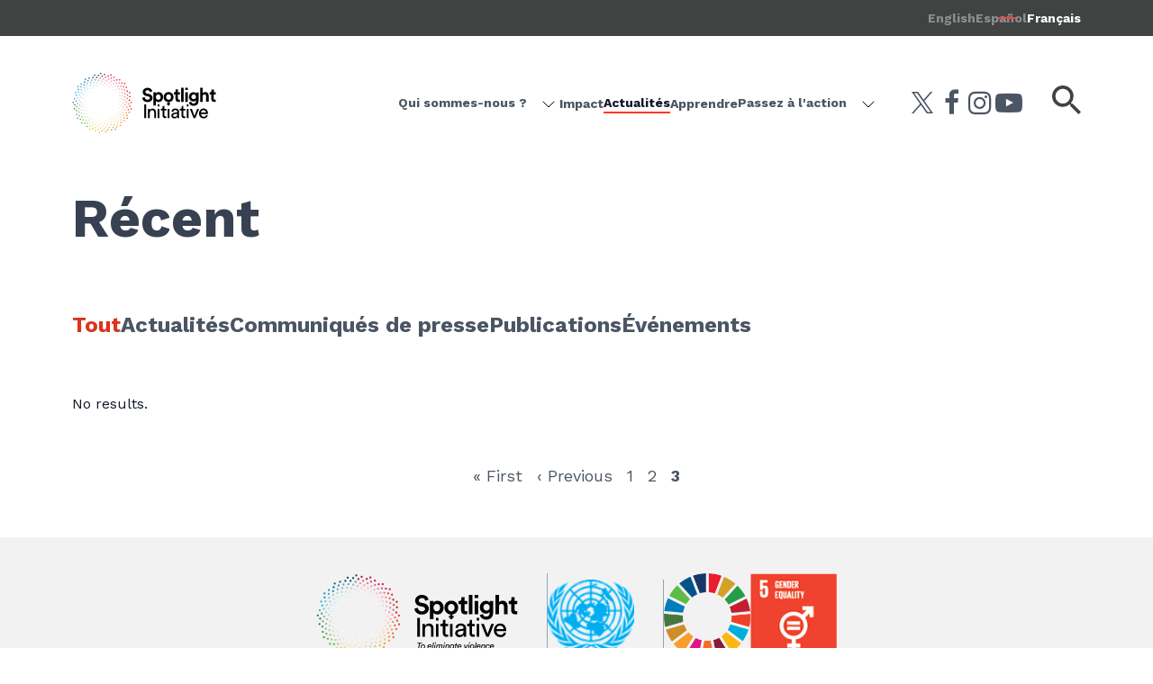

--- FILE ---
content_type: text/html; charset=UTF-8
request_url: https://spotlightinitiative.org/fr/recent?page=6&type=All
body_size: 7488
content:
<!DOCTYPE html>
<html lang="fr" dir="ltr" prefix="content: http://purl.org/rss/1.0/modules/content/  dc: http://purl.org/dc/terms/  foaf: http://xmlns.com/foaf/0.1/  og: http://ogp.me/ns#  rdfs: http://www.w3.org/2000/01/rdf-schema#  schema: http://schema.org/  sioc: http://rdfs.org/sioc/ns#  sioct: http://rdfs.org/sioc/types#  skos: http://www.w3.org/2004/02/skos/core#  xsd: http://www.w3.org/2001/XMLSchema# ">
  <head>
    <meta charset="utf-8" />
<script async src="https://www.googletagmanager.com/gtag/js?id=G-R6RLCC08NQ"></script>
<script>window.dataLayer = window.dataLayer || [];function gtag(){dataLayer.push(arguments)};gtag("js", new Date());gtag("set", "developer_id.dMDhkMT", true);gtag("config", "G-R6RLCC08NQ", {"groups":"default","page_placeholder":"PLACEHOLDER_page_location"});</script>
<link rel="canonical" href="https://spotlightinitiative.org/fr/recent" />
<link rel="apple-touch-icon" sizes="180x180" href="/themes/custom/server_theme/favicons/apple-touch-icon.png"/>
<link rel="icon" type="image/png" sizes="32x32" href="/themes/custom/server_theme/favicons/favicon-32x32.png"/>
<link rel="icon" type="image/png" sizes="16x16" href="/themes/custom/server_theme/favicons/favicon-16x16.png"/>
<link rel="manifest" href="/themes/custom/server_theme/favicons/site.webmanifest"/>
<link rel="mask-icon" href="/themes/custom/server_theme/favicons/safari-pinned-tab.svg" color="#5bbad5"/>
<meta name="msapplication-TileColor" content="#da532c"/>
<meta name="theme-color" content="#ffffff"/>
<meta name="favicon-generator" content="Drupal responsive_favicons + realfavicongenerator.net" />
<meta name="Generator" content="Drupal 9 (https://www.drupal.org)" />
<meta name="MobileOptimized" content="width" />
<meta name="HandheldFriendly" content="true" />
<meta name="viewport" content="width=device-width, initial-scale=1.0" />
<link rel="alternate" hreflang="en" href="https://spotlightinitiative.org/latest" />
<link rel="alternate" hreflang="es" href="https://spotlightinitiative.org/es/novedades" />
<link rel="alternate" hreflang="fr" href="https://spotlightinitiative.org/fr/recent" />
<link rel="canonical" href="https://spotlightinitiative.org/fr/recent" />
<link rel="shortlink" href="https://spotlightinitiative.org/fr/node/45312" />

    <title>Récent | Spotlight Initiative</title>
    <link rel="preconnect" href="https://fonts.googleapis.com">
    <link rel="preconnect" href="https://fonts.gstatic.com" crossorigin>
    <link rel="stylesheet" media="all" href="/sites/default/files/css/css_x-Pc2QB_GofOjj7VfOZZ53f2aicyBVYGoYg0k4C-EFw.css" />
<link rel="stylesheet" media="all" href="/sites/default/files/css/css_9EHP3sJAxKy23JCFLbQbfueU2-T_Mks4TvNtewJBTMw.css" />
<link rel="stylesheet" media="all" href="/sites/default/files/css/css_mt1bojd1nZyjWOaR61Y7JMS_q9dXm9xecMEr4pLWPOo.css" />
<link rel="stylesheet" media="all" href="//fonts.googleapis.com/css2?family=Work+Sans:wght@300;400;500;700&amp;display=swap" />
<link rel="stylesheet" media="all" href="//fonts.googleapis.com/css2?family=Prata&amp;display=swap" />
<link rel="stylesheet" media="all" href="/sites/default/files/css/css_PjWviha5bUtvZ8QDPioDsQkuclCdERje04TlaZIiIbI.css" />
<link rel="stylesheet" media="all" href="/sites/default/files/css/css_QFHxI2RiNrb-70v_leiO8Bhv2m_L6uEeugo_EKftfIk.css" />
<link rel="stylesheet" media="all" href="//maxcdn.bootstrapcdn.com/font-awesome/4.7.0/css/font-awesome.min.css" />
<link rel="stylesheet" media="all" href="/sites/default/files/css/css_L7VlDw-LIKA1A8BZqab1_B0Mofm75G7AVCjVRJWFsRc.css" />

    
  </head>
  <body class="path-node page-node-type-landing-page font-body antialiased overflow-x-hidden">
        <a href="#main-content" class="visually-hidden focusable skip-link">
      Passer au contenu principal
    </a>
    
        <div class="dialog-off-canvas-main-canvas flex flex-col min-h-screen" data-off-canvas-main-canvas>
    <div class="layout-container text-gray-900 flex-1 relative">

  <header role="banner" class="w-full z-50 sticky top-0 bg-white text-gray-600">
  <div class="language-switcher-wrapper container-wide xl:container-none hidden xl:block xl:bg-zinc-600 py-4 xl:py-0">
    <ul class="language-switcher-language-url flex justify-end h-full items-center pt-3.5 xl:pt-0 gap-4 xl:gap-11 font-bold text-sm red-prefixed-links xl:container-wide"><li hreflang="en" data-drupal-link-query="{&quot;page&quot;:&quot;6&quot;,&quot;type&quot;:&quot;All&quot;}" data-drupal-link-system-path="node/45312" class="en"><a href="/latest?page=6&amp;type=All" class="language-link" hreflang="en" data-drupal-link-query="{&quot;page&quot;:&quot;6&quot;,&quot;type&quot;:&quot;All&quot;}" data-drupal-link-system-path="node/45312">English</a></li><li hreflang="es" data-drupal-link-query="{&quot;page&quot;:&quot;6&quot;,&quot;type&quot;:&quot;All&quot;}" data-drupal-link-system-path="node/45312" class="es"><a href="/es/novedades?page=6&amp;type=All" class="language-link" hreflang="es" data-drupal-link-query="{&quot;page&quot;:&quot;6&quot;,&quot;type&quot;:&quot;All&quot;}" data-drupal-link-system-path="node/45312">Español</a></li><li hreflang="fr" data-drupal-link-query="{&quot;page&quot;:&quot;6&quot;,&quot;type&quot;:&quot;All&quot;}" data-drupal-link-system-path="node/45312" class="fr is-active"><a href="/fr/recent?page=6&amp;type=All" class="language-link is-active" hreflang="fr" data-drupal-link-query="{&quot;page&quot;:&quot;6&quot;,&quot;type&quot;:&quot;All&quot;}" data-drupal-link-system-path="node/45312">Français</a></li></ul>
  </div>
  <div class="container-wide h-21 xl:h-auto">
    <div class="relative flex gap-5 xl:gap-8 items-center h-full py-4 xl:pb-10 xl:pt-10">
      <button class="menu-toggler relative w-11 h-9 z-50 flex-none xl:hidden" aria-label="Ouvrir le menu">
        <span class="h-1 w-full absolute left-0 top-1/2 -translate-y-1/2 bg-gray-600"></span>
      </button>
      <a href="/fr" class="block">
        <img src="/themes/custom/server_theme/dist/images/logo.svg" class="block w-30 xl:w-40 object-contain" alt="Initiative Spotlight">
      </a>
      <nav role="navigation" class="main-menu-wrapper bg-white hidden xl:block xl:ml-auto absolute h-screen w-screen xl:static xl:w-auto xl:h-auto xl:p-0 -translate-x-4 sm:-translate-x-6 lg:-translate-x-8 xl:-translate-x-0 inset-0 pt-25 pl-24">
<ul id="superfish-main" class="menu sf-menu sf-main sf-horizontal sf-style-none inline-flex flex-col xl:flex-row gap-4 xl:gap-x-12 font-bold red-underlined-links text-sm xl:items-center">
  
<li id="main-menu-link-content7f785306-a847-4696-b5b4-d92857ee3555" class="sf-depth-1 menuparent menu-item px-2 py-1 md:px-4 md:py-2 lg:px-0"><a href="/fr/qui-sommes-nous" class="sf-depth-1 menuparent">Qui sommes-nous ?</a><img class="inline pl-3 menu-toggler-chevron" src="/themes/custom/server_theme/dist/images/chevron-down.svg" alt="Multilevel menu chevron"><ul><li id="main-menu-link-contenta7506a89-d4c7-4b3f-add3-ef6dd5b97107" class="sf-depth-2 sf-no-children menu-item px-2 py-1 md:px-4 md:py-2 lg:px-0"><a href="/fr/notre-mission" class="sf-depth-2">Notre mission</a></li><li id="main-menu-link-content6e82a606-2c64-41be-a28e-94d3abd59f96" class="sf-depth-2 sf-no-children menu-item px-2 py-1 md:px-4 md:py-2 lg:px-0"><a href="/fr/dans-le-monde" class="sf-depth-2">Dans le monde</a></li><li id="main-menu-link-content5cabab82-133b-4142-97fb-1b0998db455f" class="sf-depth-2 sf-no-children menu-item px-2 py-1 md:px-4 md:py-2 lg:px-0"><a href="/fr/engagement-de-la-societe-civile" class="sf-depth-2">Engagement de la société civile</a></li><li id="main-menu-link-contentce83c1ca-5b85-4245-94c3-315e16c33e18" class="sf-depth-2 sf-no-children menu-item px-2 py-1 md:px-4 md:py-2 lg:px-0"><a href="/fr/contributions-des-donateurs" title="Donors" class="sf-depth-2">Donor contributions</a></li></ul></li><li id="main-menu-link-contentc8c57fa7-be1b-4311-9392-f57cb90949b6" class="sf-depth-1 sf-no-children menu-item px-2 py-1 md:px-4 md:py-2 lg:px-0"><a href="/fr/impact" class="sf-depth-1">Impact</a></li><li id="main-menu-link-content28474d0f-709c-4aff-9d95-f84c38c96d0b" class="active-trail sf-depth-1 sf-no-children menu-item px-2 py-1 md:px-4 md:py-2 lg:px-0"><a href="/fr/recent" class="is-active sf-depth-1">Actualités</a></li><li id="main-menu-link-content8b32d9bf-555f-4cf0-88f0-17c6fbd9c84e" class="sf-depth-1 sf-no-children menu-item px-2 py-1 md:px-4 md:py-2 lg:px-0"><a href="/fr/node/45508" title="Learning Centre" class="sf-depth-1">Apprendre</a></li><li id="main-menu-link-content0b27e963-676d-4c98-963a-8e38de843136" class="sf-depth-1 menuparent menu-item px-2 py-1 md:px-4 md:py-2 lg:px-0"><a href="/fr/passer-laction" class="sf-depth-1 menuparent">Passez à l&#039;action</a><img class="inline pl-3 menu-toggler-chevron" src="/themes/custom/server_theme/dist/images/chevron-down.svg" alt="Multilevel menu chevron"><ul><li id="main-menu-link-content8d9dcfc9-2264-4fc7-8922-16af49c6f5ed" class="sf-depth-2 sf-no-children menu-item px-2 py-1 md:px-4 md:py-2 lg:px-0"><a href="/fr/node/45308" class="sf-depth-2">#WithHer</a></li></ul></li>
</ul>
</nav>
      <ul class="social-icons-wrapper hidden md:flex flex-col md:flex-row gap-3 w-11 md:w-auto items-center absolute top-25 left-0 md:ml-auto xl:ml-8 md:static text-center">
        <li>      <a href="https://twitter.com/globalspotlight" target="_blank" rel="noopener noreferrer" class="flex items-center justify-center w-6 h-6 md:w-8 md:h-8 p-1">
      <svg aria-hidden="true" width="100" height="100" viewBox="0 0 300 300" version="1.1" xmlns="http://www.w3.org/2000/svg" fill="currentColor">
        <path d="M178.57 127.15 290.27 0h-26.46l-97.03 110.38L89.34 0H0l117.13 166.93L0 300.25h26.46l102.4-116.59 81.8 116.59h89.34M36.01 19.54H76.66l187.13 262.13h-40.66"/>
      </svg>
      <i title="twitter" class="sr-only">twitter</i>
    </a>
  </li>
        <li>      <a href="https://www.facebook.com/TheSpotlightInitiative/" target="_blank" rel="noopener noreferrer" class="flex items-center justify-center">
      <i title="facebook" aria-hidden="true" class="fa fa-facebook w-6 md:w-8 text-2xl md:text-3xl"></i>
      <i title="facebook" class="sr-only">facebook</i>
    </a>
  </li>
        <li>      <a href="https://www.instagram.com/spotlightinitiative/" target="_blank" rel="noopener noreferrer" class="flex items-center justify-center">
      <i title="instagram" aria-hidden="true" class="fa fa-instagram w-6 md:w-8 text-2xl md:text-3xl"></i>
      <i title="instagram" class="sr-only">instagram</i>
    </a>
  </li>
        <li>      <a href="https://www.youtube.com/channel/UCU_emuTfXelUnZEBQQ7vgPw?view_as=subscriber" target="_blank" rel="noopener noreferrer" class="flex items-center justify-center">
      <i title="youtube-play" aria-hidden="true" class="fa fa-youtube-play w-6 md:w-8 text-2xl md:text-3xl"></i>
      <i title="youtube-play" class="sr-only">youtube-play</i>
    </a>
  </li>
      </ul>
      <div class="search-form-wrapper ml-auto md:ml-5 xl:ml-8">
        <button type="button" class="search-form-toggler w-8 h-8">
          <img src="/themes/custom/server_theme/dist/images/search.svg" class="w-full h-full object-contain" alt="Recherche">
        </button>
        <form class="server-search-search" data-drupal-selector="server-search-search" action="/search" method="get" id="server-search-search" accept-charset="UTF-8">
  <button type="button" class="search-form-toggler">
    <img src="/themes/custom/server_theme/dist/images/close.svg" class="w-full h-full object-contain"  alt="Fermer la recherche">
  </button>
  <div class="js-form-item form-item js-form-type-textfield form-type-textfield js-form-item-key form-item-key form-no-label">
      <label for="edit-key" class="visually-hidden">Mot-clé de recherche</label>
        <input data-drupal-selector="edit-key" type="text" id="edit-key" name="key" value="" size="60" maxlength="128" class="form-text" />

        </div>
<div data-drupal-selector="edit-actions" class="form-actions js-form-wrapper form-wrapper" id="edit-actions--2"><input data-drupal-selector="edit-submit" type="submit" id="edit-submit" name="op" value="Envoyer" class="button js-form-submit form-submit" />
</div>

</form>

      </div>
    </div>
  </div>
</header>



  

  

  

  <main role="main" class="mt-2" id="main-content" tabindex="-1">
    <div class="pt-4">
        <div class="region region-content">
    <div data-drupal-messages-fallback class="hidden"></div>
<div id="block-server-theme-content" class="block block-system block-system-main-block">
  
    
      
<article role="article" about="/fr/recent" class="node node--type-landing-page node--promoted node--view-mode-full">

  
    

  
  <div class="node__content">
    <div class="container-wide w-full">
  
  <h1 class="page-title pb-4">Récent</h1>


</div>
  <div class="paragraph paragraph--type--views paragraph--view-mode--full">
          <div class="container-wide w-full">
  
      <div class="field field--name-field-views field--type-viewsreference field--label-hidden py-6 md:py-10 lg:py-14 field__items">
              <div class="field__item"><div class="views-element-container">
  
<div class="view view-latest view-id-latest view-display-id-embed js-view-dom-id-03e14aca0a6483494046d8f91cbdb466d79a6df01bb82c330ea45347420c3023">
  
    
        <div class="view-filters mb-20 md:mb-15">
      <form class="views-exposed-form bef-exposed-form" data-bef-auto-submit-full-form="" data-bef-auto-submit="" data-bef-auto-submit-delay="500" data-drupal-selector="views-exposed-form-latest-embed" action="/fr/recent" method="get" id="views-exposed-form-latest-embed" accept-charset="UTF-8">
  <div class="form--inline clearfix">
  <div class="js-form-item form-item js-form-type-select form-type-select js-form-item-type form-item-type">
      
        <input type="hidden" name="type" value="All" />
<div data-drupal-selector="edit-type" id="edit-type" name="type" class="form-select bef-links">
                    <ul><li><a href="https://spotlightinitiative.org/fr/recent" id="edit-type-all" name="type[All]" class="bef-link bef-link--selected">Tout</a>                      <li><a href="https://spotlightinitiative.org/fr/recent?type=ct_news" id="edit-type-ct-news" name="type[ct_news]" class="bef-link">Actualités</a>                      <li><a href="https://spotlightinitiative.org/fr/recent?type=ct_press" id="edit-type-ct-press" name="type[ct_press]" class="bef-link">Communiqués de presse</a>                      <li><a href="https://spotlightinitiative.org/fr/recent?type=ct_publications" id="edit-type-ct-publications" name="type[ct_publications]" class="bef-link">Publications</a>                      <li><a href="https://spotlightinitiative.org/fr/recent?type=ct_events" id="edit-type-ct-events" name="type[ct_events]" class="bef-link">Événements</a></li></ul>      </div>

        </div>
<div data-drupal-selector="edit-actions" class="form-actions js-form-wrapper form-wrapper" id="edit-actions"><input data-bef-auto-submit-click="" class="js-hide button js-form-submit form-submit" data-drupal-selector="edit-submit-latest" type="submit" id="edit-submit-latest" value="Apply" />
</div>

</div>

</form>

    </div>
    
      <div class="view-empty mb-8">
      No results.
    </div>
  
      <div class="pt-6 leading-5 text-base md:leading-6 md:text-lg">
        <nav class="pager" role="navigation" aria-labelledby="pagination-heading">
    <h4 id="pagination-heading" class="visually-hidden">Pagination</h4>
    <ul class="pager__items js-pager__items">
                    <li class="pager__item pager__item--first">
          <a href="?type=All&amp;page=0" title="Aller à la première page">
            <span class="visually-hidden">Première page</span>
            <span aria-hidden="true">« First</span>
          </a>
        </li>
                          <li class="pager__item pager__item--previous">
          <a href="?type=All&amp;page=1" title="Aller à la page précédente" rel="prev">
            <span class="visually-hidden">Page précédente</span>
            <span aria-hidden="true">‹ Previous</span>
          </a>
        </li>
                                      <li class="pager__item">
                                          <a href="?type=All&amp;page=0" title="Go to page 1">
            <span class="visually-hidden">
              Page
            </span>1</a>
        </li>
              <li class="pager__item">
                                          <a href="?type=All&amp;page=1" title="Go to page 2">
            <span class="visually-hidden">
              Page
            </span>2</a>
        </li>
              <li class="pager__item is-active">
                                          <a href="?type=All&amp;page=2" title="Page courante">
            <span class="visually-hidden">
              Page courante
            </span>3</a>
        </li>
                                              </ul>
  </nav>

    </div>
          </div>
</div>
</div>
          </div>
  
</div>

      </div>

  </div>

</article>

  </div>

  </div>

    </div>

    
    
  </main>

</div>
<footer class="bg-zinc-100 py-10 text-gray-600">
  <div class="container-wide">
    

  <ul class="menu-footer-icons menu-level-0 flex flex-row gap-2 md:gap-3 lg:gap-8 items-center justify-center flex-wrap w-full">
    <li class="menu-item w-1/3 md:w-auto flex-none border-r border-slate-400">
      <a href="/fr" class="block md:w-48 lg:w-56 mr-2 md:mr-3 lg:mr-8" aria-label="Initiative Spotlight">
        <img src="/themes/custom/server_theme/dist/images/logo-full.svg" class="object-contain" alt="Initiative Spotlight">
      </a>
    </li>
                                        <li class="menu-item w-1/6 md:w-auto border-r border-slate-400">
          <a href="https://www.un.org" aria-label="UN" class="block md:w-24 mr-2 md:mr-3 lg:mr-8">
            <div class="field field--name-field-icon field--type-entity-reference field--label-hidden field__item"><article class="media media--type-image media--view-mode-default">
  
      
  <div class="field field--name-field-media-image field--type-image field--label-visually_hidden">
    <div class="field__label visually-hidden">Image</div>
              <div class="field__item">  <img src="/sites/default/files/styles/large/public/partners/client_2.png?itok=Dq4E4Ga1" width="86" height="74" alt="United Nations" loading="lazy" typeof="foaf:Image" class="image-style-large" />


</div>
          </div>

  </article>
</div>
      </a>
        </li>
      
                                        <li class="menu-item w-1/6 md:w-auto">
          <a href="https://sdgs.un.org/" aria-label="Sustainable Development" class="block md:w-24 ">
            <div class="field field--name-field-icon field--type-entity-reference field--label-hidden field__item"><article class="media media--type-image media--view-mode-default">
  
      
  <div class="field field--name-field-media-image field--type-image field--label-visually_hidden">
    <div class="field__label visually-hidden">Image</div>
              <div class="field__item">  <img src="/sites/default/files/footer/Bitmap2_0.svg" alt="Department of Economic and Social Affairs Sustainable Development" typeof="foaf:Image" />

</div>
          </div>

  </article>
</div>
      </a>
        </li>
      
                                        <li class="menu-item w-1/6 md:w-auto">
          <a href="https://sdgs.un.org/goals/goal5" aria-label="Gender Equality" class="block md:w-24 ">
            <div class="field field--name-field-icon field--type-entity-reference field--label-hidden field__item"><article class="media media--type-image media--view-mode-default">
  
      
  <div class="field field--name-field-media-image field--type-image field--label-visually_hidden">
    <div class="field__label visually-hidden">Image</div>
              <div class="field__item">  <img src="/sites/default/files/footer/Bitmap3.svg" alt="Department of Economic and Social Affairs Goals 5 Achieve gender equality and empower all women and girls" typeof="foaf:Image" />

</div>
          </div>

  </article>
</div>
      </a>
        </li>
      
      </ul>



  </div>
  <div class="flex items-center justify-center mt-6 md:mt-10">
    <a href="#" id="back-to-top" class="flex flex-row gap-4 items-center font-bold text-base">
      <span>Haut de la page</span>
      <img src="/themes/custom/server_theme/dist/images/chevron-up.svg" alt="Haut de la page">
    </a>
  </div>
  <div class="border-t border-slate-400 mt-6 pt-6">
    <ul class="container-wide text-xs text-center divide-x divide-slate-400">
    <li class="inline">Droits d'auteur © 2026 Nations Unies (le site Web est soutenu par UNFPA)</li>
      <li class="inline">
      <a href="https://www.unfpa.org/terms-use" class="inline-block ml-1">Terms of use</a>
    </li>
      <li class="inline">
      <a href="https://www.unfpa.org/unfpa-privacy-policy" class="inline-block ml-1">Privacy policy</a>
    </li>
  </ul>

  </div>
</footer>


  </div>

    
    <script type="application/json" data-drupal-selector="drupal-settings-json">{"path":{"baseUrl":"\/","scriptPath":null,"pathPrefix":"fr\/","currentPath":"node\/45312","currentPathIsAdmin":false,"isFront":false,"currentLanguage":"fr","currentQuery":{"page":"6","type":"All"}},"pluralDelimiter":"\u0003","suppressDeprecationErrors":true,"google_analytics":{"account":"G-R6RLCC08NQ","trackOutbound":true,"trackMailto":true,"trackTel":true,"trackDownload":true,"trackDownloadExtensions":"7z|aac|arc|arj|asf|asx|avi|bin|csv|doc(x|m)?|dot(x|m)?|exe|flv|gif|gz|gzip|hqx|jar|jpe?g|js|mp(2|3|4|e?g)|mov(ie)?|msi|msp|pdf|phps|png|ppt(x|m)?|pot(x|m)?|pps(x|m)?|ppam|sld(x|m)?|thmx|qtm?|ra(m|r)?|sea|sit|tar|tgz|torrent|txt|wav|wma|wmv|wpd|xls(x|m|b)?|xlt(x|m)|xlam|xml|z|zip"},"data":{"extlink":{"extTarget":false,"extTargetNoOverride":false,"extNofollow":false,"extNoreferrer":true,"extFollowNoOverride":false,"extClass":"ext","extLabel":"(link is external)","extImgClass":false,"extSubdomains":true,"extExclude":"","extInclude":"","extCssExclude":".social-icons-wrapper,.button-wrapper","extCssExplicit":".node.microsite-node","extAlert":false,"extAlertText":"This link will take you to an external web site. We are not responsible for their content.","mailtoClass":"0","mailtoLabel":"(link sends email)","extUseFontAwesome":false,"extIconPlacement":"append","extFaLinkClasses":"fa fa-external-link","extFaMailtoClasses":"fa fa-envelope-o","whitelistedDomains":[]}},"ajaxTrustedUrl":{"\/fr\/recent":true,"\/search":true},"superfish":{"superfish-main":{"id":"superfish-main","sf":{"animation":{"opacity":"show","height":"show"},"speed":"fast","autoArrows":false},"plugins":{"smallscreen":{"mode":"window_width","breakpoint":1280,"collapseText":"Replier","title":"Main navigation"},"supposition":true,"supersubs":true}}},"user":{"uid":0,"permissionsHash":"b55bf3d415ce8785966ce8631cccff65e9443f334b83f93d65a0cc64922405b2"}}</script>
<script src="/sites/default/files/js/js_firtwT-8hGYniuUfJfbXq3hCTPq1QlrbrCm_gyJGEO4.js"></script>
<script src="/sites/default/files/js/js_F4y8_4fj46gU4RJIdKN73a4xqOse60iapXSTTrhZStE.js"></script>
<script src="/sites/default/files/js/js_F9i7eAk-pzSLYopE-ouLJZmKlxq8AFmiBgENq7oU76E.js"></script>
<script src="/sites/default/files/js/js_-1_uFK0N6g5W5bEmR4VJFZ9FZAPku3qaRMOPacz7p1g.js"></script>

  </body>
</html>


--- FILE ---
content_type: text/css
request_url: https://spotlightinitiative.org/sites/default/files/css/css_L7VlDw-LIKA1A8BZqab1_B0Mofm75G7AVCjVRJWFsRc.css
body_size: 18151
content:
*,:after,:before{border:0 solid;box-sizing:border-box}:after,:before{--tw-content:""}html{-webkit-text-size-adjust:100%;font-family:ui-sans-serif,system-ui,-apple-system,Segoe UI,Roboto,Ubuntu,Cantarell,Noto Sans,sans-serif,BlinkMacSystemFont,Helvetica Neue,Arial,Apple Color Emoji,Segoe UI Emoji,Segoe UI Symbol,Noto Color Emoji;line-height:1.5;-moz-tab-size:4;-o-tab-size:4;tab-size:4}body{line-height:inherit;margin:0}hr{border-top-width:1px;color:inherit;height:0}abbr[title]{-webkit-text-decoration:underline dotted;text-decoration:underline dotted}h1,h2,h3,h4,h5,h6{font-size:inherit;font-weight:inherit}a{color:inherit;text-decoration:inherit}b,strong{font-weight:bolder}code,kbd,pre,samp{font-family:ui-monospace,SFMono-Regular,Menlo,Monaco,Consolas,Liberation Mono,Courier New,monospace;font-size:1em}small{font-size:80%}sub,sup{font-size:75%;line-height:0;position:relative;vertical-align:baseline}sub{bottom:-.25em}sup{top:-.5em}table{border-collapse:collapse;border-color:inherit;text-indent:0}button,input,optgroup,select,textarea{color:inherit;font-family:inherit;font-size:100%;line-height:inherit;margin:0;padding:0}button,select{text-transform:none}[type=button],[type=reset],[type=submit],button{-webkit-appearance:button;background-color:transparent;background-image:none}:-moz-focusring{outline:auto}:-moz-ui-invalid{box-shadow:none}progress{vertical-align:baseline}::-webkit-inner-spin-button,::-webkit-outer-spin-button{height:auto}[type=search]{-webkit-appearance:textfield;outline-offset:-2px}::-webkit-search-decoration{-webkit-appearance:none}::-webkit-file-upload-button{-webkit-appearance:button;font:inherit}summary{display:list-item}blockquote,dd,dl,figure,h1,h2,h3,h4,h5,h6,hr,p,pre{margin:0}fieldset{margin:0}fieldset,legend{padding:0}menu,ol,ul{list-style:none;margin:0;padding:0}textarea{resize:vertical}input::-moz-placeholder,textarea::-moz-placeholder{color:#9ca3af;opacity:1}input:-ms-input-placeholder,textarea:-ms-input-placeholder{color:#9ca3af;opacity:1}input::placeholder,textarea::placeholder{color:#9ca3af;opacity:1}[role=button],button{cursor:pointer}:disabled{cursor:default}audio,canvas,embed,iframe,img,object,svg,video{display:block;vertical-align:middle}img,video{height:auto;max-width:100%}[hidden]{display:none}[multiple],[type=date],[type=datetime-local],[type=email],[type=month],[type=number],[type=password],[type=search],[type=tel],[type=text],[type=time],[type=url],[type=week],select,textarea{--tw-shadow:0 0 transparent;-webkit-appearance:none;-moz-appearance:none;appearance:none;background-color:#fff;border-color:#6b7280;border-radius:0;border-width:1px;font-size:1rem;line-height:1.5rem;padding:.5rem .75rem}[multiple]:focus,[type=date]:focus,[type=datetime-local]:focus,[type=email]:focus,[type=month]:focus,[type=number]:focus,[type=password]:focus,[type=search]:focus,[type=tel]:focus,[type=text]:focus,[type=time]:focus,[type=url]:focus,[type=week]:focus,select:focus,textarea:focus{--tw-ring-inset:var(--tw-empty,);--tw-ring-offset-width:0px;--tw-ring-offset-color:#fff;--tw-ring-color:#2563eb;--tw-ring-offset-shadow:var(--tw-ring-inset) 0 0 0 var(--tw-ring-offset-width) var(--tw-ring-offset-color);--tw-ring-shadow:var(--tw-ring-inset) 0 0 0 calc(1px + var(--tw-ring-offset-width)) var(--tw-ring-color);border-color:#2563eb;box-shadow:var(--tw-ring-offset-shadow),var(--tw-ring-shadow),var(--tw-shadow);outline:2px solid transparent;outline-offset:2px}input::-moz-placeholder,textarea::-moz-placeholder{color:#6b7280;opacity:1}input:-ms-input-placeholder,textarea:-ms-input-placeholder{color:#6b7280;opacity:1}input::placeholder,textarea::placeholder{color:#6b7280;opacity:1}::-webkit-datetime-edit-fields-wrapper{padding:0}::-webkit-date-and-time-value{min-height:1.5em}select{-webkit-print-color-adjust:exact;background-image:url("data:image/svg+xml;charset=utf-8,%3Csvg xmlns='http://www.w3.org/2000/svg' fill='none' viewBox='0 0 20 20'%3E%3Cpath stroke='%236b7280' stroke-linecap='round' stroke-linejoin='round' stroke-width='1.5' d='m6 8 4 4 4-4'/%3E%3C/svg%3E");background-position:right .5rem center;background-repeat:no-repeat;background-size:1.5em 1.5em;color-adjust:exact;padding-right:2.5rem}[multiple]{-webkit-print-color-adjust:unset;background-image:none;background-position:0 0;background-repeat:unset;background-size:auto auto;background-size:initial;color-adjust:unset;padding-right:.75rem}[type=checkbox],[type=radio]{-webkit-print-color-adjust:exact;--tw-shadow:0 0 transparent;-webkit-appearance:none;-moz-appearance:none;appearance:none;background-color:#fff;background-origin:border-box;border-color:#6b7280;border-width:1px;color:#2563eb;color-adjust:exact;display:inline-block;flex-shrink:0;height:1rem;padding:0;-webkit-user-select:none;-moz-user-select:none;-ms-user-select:none;user-select:none;vertical-align:middle;width:1rem}[type=checkbox]{border-radius:0}[type=radio]{border-radius:100%}[type=checkbox]:focus,[type=radio]:focus{--tw-ring-inset:var(--tw-empty,);--tw-ring-offset-width:2px;--tw-ring-offset-color:#fff;--tw-ring-color:#2563eb;--tw-ring-offset-shadow:var(--tw-ring-inset) 0 0 0 var(--tw-ring-offset-width) var(--tw-ring-offset-color);--tw-ring-shadow:var(--tw-ring-inset) 0 0 0 calc(2px + var(--tw-ring-offset-width)) var(--tw-ring-color);box-shadow:var(--tw-ring-offset-shadow),var(--tw-ring-shadow),var(--tw-shadow);outline:2px solid transparent;outline-offset:2px}[type=checkbox]:checked,[type=radio]:checked{background-color:currentColor;background-position:50%;background-repeat:no-repeat;background-size:100% 100%;border-color:transparent}[type=checkbox]:checked{background-image:url("data:image/svg+xml;charset=utf-8,%3Csvg viewBox='0 0 16 16' fill='%23fff' xmlns='http://www.w3.org/2000/svg'%3E%3Cpath d='M12.207 4.793a1 1 0 0 1 0 1.414l-5 5a1 1 0 0 1-1.414 0l-2-2a1 1 0 0 1 1.414-1.414L6.5 9.086l4.293-4.293a1 1 0 0 1 1.414 0z'/%3E%3C/svg%3E")}[type=radio]:checked{background-image:url("data:image/svg+xml;charset=utf-8,%3Csvg viewBox='0 0 16 16' fill='%23fff' xmlns='http://www.w3.org/2000/svg'%3E%3Ccircle cx='8' cy='8' r='3'/%3E%3C/svg%3E")}[type=checkbox]:checked:focus,[type=checkbox]:checked:hover,[type=radio]:checked:focus,[type=radio]:checked:hover{background-color:currentColor;border-color:transparent}[type=checkbox]:indeterminate{background-color:currentColor;background-image:url("data:image/svg+xml;charset=utf-8,%3Csvg xmlns='http://www.w3.org/2000/svg' fill='none' viewBox='0 0 16 16'%3E%3Cpath stroke='%23fff' stroke-linecap='round' stroke-linejoin='round' stroke-width='2' d='M4 8h8'/%3E%3C/svg%3E");background-position:50%;background-repeat:no-repeat;background-size:100% 100%;border-color:transparent}[type=checkbox]:indeterminate:focus,[type=checkbox]:indeterminate:hover{background-color:currentColor;border-color:transparent}[type=file]{background:unset;border-color:inherit;border-radius:0;border-width:0;font-size:unset;line-height:inherit;padding:0}[type=file]:focus{outline:1px auto -webkit-focus-ring-color}*,:after,:before{--tw-translate-x:0;--tw-translate-y:0;--tw-rotate:0;--tw-skew-x:0;--tw-skew-y:0;--tw-scale-x:1;--tw-scale-y:1;--tw-transform:translateX(var(--tw-translate-x)) translateY(var(--tw-translate-y)) rotate(var(--tw-rotate)) skewX(var(--tw-skew-x)) skewY(var(--tw-skew-y)) scaleX(var(--tw-scale-x)) scaleY(var(--tw-scale-y));--tw-border-opacity:1;--tw-ring-inset:var(--tw-empty,);--tw-ring-offset-width:0px;--tw-ring-offset-color:#fff;--tw-ring-color:rgba(59,130,246,0.5);--tw-ring-offset-shadow:0 0 transparent;--tw-ring-shadow:0 0 transparent;--tw-shadow:0 0 transparent;--tw-shadow-colored:0 0 transparent;--tw-blur:var(--tw-empty,);--tw-brightness:var(--tw-empty,);--tw-contrast:var(--tw-empty,);--tw-grayscale:var(--tw-empty,);--tw-hue-rotate:var(--tw-empty,);--tw-invert:var(--tw-empty,);--tw-saturate:var(--tw-empty,);--tw-sepia:var(--tw-empty,);--tw-drop-shadow:var(--tw-empty,);--tw-filter:var(--tw-blur) var(--tw-brightness) var(--tw-contrast) var(--tw-grayscale) var(--tw-hue-rotate) var(--tw-invert) var(--tw-saturate) var(--tw-sepia) var(--tw-drop-shadow);border-color:rgb(229 231 235/var(--tw-border-opacity))}.container{width:100%}@media (min-width:640px){.container{max-width:640px}}@media (min-width:768px){.container{max-width:768px}}@media (min-width:1024px){.container{max-width:1024px}}@media (min-width:1280px){.container{max-width:1280px}}@media (min-width:1440px){.container{max-width:1440px}}@media (min-width:1536px){.container{max-width:1536px}}.container-wide{margin-left:auto;margin-right:auto;max-width:90rem;padding-left:1rem;padding-right:1rem}@media (min-width:640px){.container-wide{padding-left:1.5rem;padding-right:1.5rem}}@media (min-width:1024px){.container-wide{padding-left:2rem;padding-right:2rem}}@media (min-width:1280px){.container-wide{padding-left:5rem;padding-right:5rem}}.container-none{max-width:none;padding-left:0;padding-right:0}@media (min-width:640px){.container-none{padding-left:0;padding-right:0}}@media (min-width:1024px){.container-none{padding-left:0;padding-right:0}}@media (min-width:1280px){.container-none{padding-left:0;padding-right:0}}.container-body{margin-left:auto;margin-right:auto;max-width:45rem}.container-action-cards{margin-left:auto;margin-right:auto;max-width:72rem}.child-object-cover>img,.child-object-cover>picture,.child-object-cover>picture img{height:100%;-o-object-fit:cover;object-fit:cover;width:100%}.child-object-contain>img,.child-object-contain>picture,.child-object-contain>picture img{height:100%;-o-object-fit:contain;object-fit:contain;width:100%}.child-iframe-width-contain iframe{max-width:100%;width:100%}.red-underlined-links a{display:block;position:relative}.red-underlined-links a.is-active{--tw-border-opacity:1;border-bottom-width:2px;border-color:rgb(255 58 33/var(--tw-border-opacity))}.red-prefixed-links a{display:block;position:relative}.red-prefixed-links a:after{--tw-translate-y:-50%;--tw-translate-x:-100%;--tw-bg-opacity:1;background-color:rgb(239 68 68/var(--tw-bg-opacity));display:block;height:.125rem;left:-.125rem;opacity:0;position:absolute;top:50%;transform:var(--tw-transform);width:1.25rem}@media (min-width:1280px){.red-prefixed-links a:after{left:-.75rem}}.red-prefixed-links a:after{content:""}.red-prefixed-links a.is-active:after{opacity:1}.action-card-wrapper .action-card-cta a:after{width:4rem}.featured-external-card a{--tw-text-opacity:1;color:rgb(220 51 29/var(--tw-text-opacity))}.featured-external-card a:focus,.featured-external-card a:hover{--tw-text-opacity:1;color:rgb(186 40 21/var(--tw-text-opacity))}@media (min-width:640px){.featured-text-carousel .slick-list{padding-right:6rem}}@media (min-width:1024px){.featured-text-carousel .slick-list{padding-right:8rem}}@media (min-width:1440px){.featured-text-carousel .slick-list{padding-right:12rem}.featured-text-carousel{padding-left:calc(50vw - 720px + 5rem)!important}}.featured-text-carousel .slick-track{--tw-bg-opacity:1;background-color:rgb(153 223 227/var(--tw-bg-opacity));display:flex}.featured-text-carousel .slick-track .slick-slide{display:flex;float:none;height:auto}.featured-text-carousel div.slick-list>div.slick-track>div.slick-active.slick-current{--tw-bg-opacity:1;background-color:rgb(0 173 185/var(--tw-bg-opacity))}@media (min-width:640px){.case-studies-carousel .slick-list{padding-right:6rem}}@media (min-width:1024px){.case-studies-carousel .slick-list{padding-right:8rem}}@media (min-width:1440px){.case-studies-carousel .slick-list{padding-right:12rem}}@media (min-width:1024px){.case-studies-carousel .carousel-slide blockquote{margin-left:-1.75rem}}.case-studies-carousel .slick-track{--tw-bg-opacity:1;background-color:rgb(227 227 227/var(--tw-bg-opacity));display:flex}.case-studies-carousel .slick-track .slick-slide{float:none}.case-studies-carousel div.slick-list>div.slick-track>div.slick-active.slick-current{--tw-bg-opacity:1;background-color:rgb(242 242 242/var(--tw-bg-opacity));max-width:64rem}.guided-journey-carousel .slick-dotted.slick-slider{margin-bottom:1.75rem}.guided-journey-carousel .carousel-wrapper{margin-left:2.5rem;margin-right:2.5rem}@media (min-width:768px){.guided-journey-carousel .carousel-wrapper{margin-left:3.5rem;margin-right:3.5rem}}@media (min-width:1024px){.guided-journey-carousel .carousel-wrapper{margin-left:3.5rem;margin-right:3.5rem}}@media (min-width:1280px){.guided-journey-carousel .carousel-wrapper{margin-left:2.5rem;margin-right:2.5rem}}@media (min-width:1440px){.guided-journey-carousel .carousel-wrapper{margin-left:4rem;margin-right:4rem}}@media (min-width:1024px){.guided-journey-carousel .carousel-slide blockquote{margin-left:-1.75rem}}.guided-journey-carousel .slick-track{display:flex;margin-left:0;padding-bottom:1.5rem}@media (min-width:1024px){.guided-journey-carousel .slick-track{padding-bottom:2rem}}.guided-journey-carousel .slick-track .slick-slide{align-items:stretch;display:flex;height:auto;justify-content:center;justify-items:stretch;min-height:18rem;padding-left:.5rem;padding-right:.5rem;place-items:stretch;width:16rem}@media (min-width:1024px){.guided-journey-carousel .slick-track .slick-slide{padding-left:1rem;padding-right:1rem}}@media (min-width:1440px){.guided-journey-carousel .slick-track .slick-slide{width:18rem}}.guided-journey-carousel a{--tw-text-opacity:1;color:rgb(220 51 29/var(--tw-text-opacity))}.guided-journey-carousel a:focus,.guided-journey-carousel a:hover{--tw-text-opacity:1;color:rgb(186 40 21/var(--tw-text-opacity))}.guided-journey-carousel a[aria-disabled=true]{cursor:default;opacity:.25;pointer-events:none}.guided-journey-carousel div.slick-list>div.slick-track>div.slick-active.slick-current{max-width:64rem}.guided-journey-carousel .slick-dots li{height:1.75rem;padding-left:.5rem;padding-right:.5rem;width:.75rem}@media (min-width:768px){.guided-journey-carousel .slick-dots li{padding-left:1.25rem;padding-right:1.25rem}}.guided-journey-carousel .slick-dots li a{--tw-text-opacity:1;color:rgb(55 65 81/var(--tw-text-opacity));font-size:1.125rem;font-weight:500;line-height:1.75rem}.guided-journey-carousel .slick-dots li.slick-active a{--tw-text-opacity:1;color:rgb(220 51 29/var(--tw-text-opacity));font-weight:700}.carousel-arrows>.slick-arrow-next:hover svg path,.carousel-arrows>.slick-arrow-prev:hover svg path{stroke:#66ced5}.slick-next:before,.slick-prev:before{--tw-content:none;content:var(--tw-content);display:none}.carousel-arrows svg path{stroke-linecap:round;stroke-linejoin:round}.slick-slider{-webkit-user-select:text;-moz-user-select:text;-ms-user-select:text;user-select:text}.featured-text-carousel .text-formatted ol,.featured-text-carousel .text-formatted p,.featured-text-carousel .text-formatted ul{font-size:1rem;line-height:1.5rem}@media (min-width:640px){.featured-text-carousel .text-formatted ol,.featured-text-carousel .text-formatted p,.featured-text-carousel .text-formatted ul{font-size:1.125rem;line-height:1.75rem}}@media (min-width:1024px){.featured-text-carousel .text-formatted ol,.featured-text-carousel .text-formatted p,.featured-text-carousel .text-formatted ul{font-size:1.25rem;line-height:1.75rem}}.guided-journey-carousel .carousel-wrapper .text-formatted p,.guided-journey-carousel .carousel-wrapper a,.guided-journey-carousel .carousel-wrapper span{font-size:1rem;font-weight:400;line-height:1.25rem}.cke_editable drupal-media .media-library-item__edit{display:block;font-size:.75rem;line-height:1rem}.cke_editable drupal-media p,.cke_editable drupal-media p:last-child{margin-bottom:1.5rem}body.path-user #block-server-theme-content{margin-left:auto;margin-right:auto;max-width:90rem;padding-left:1rem;padding-right:1rem}@media (min-width:640px){body.path-user #block-server-theme-content{padding-left:1.5rem;padding-right:1.5rem}}@media (min-width:1024px){body.path-user #block-server-theme-content{padding-left:2rem;padding-right:2rem}}@media (min-width:1280px){body.path-user #block-server-theme-content{padding-left:5rem;padding-right:5rem}}body.path-user #edit-submit{--tw-bg-opacity:1;--tw-text-opacity:1;background-color:rgb(107 114 128/var(--tw-bg-opacity));border-radius:.25rem;color:rgb(255 255 255/var(--tw-text-opacity));padding:.5rem 1rem}body.path-user #edit-submit:hover{--tw-bg-opacity:1;background-color:rgb(55 65 81/var(--tw-bg-opacity))}.node--type-ct-employee.node--view-mode-full{margin-left:auto;margin-right:auto;max-width:90rem;padding-left:1rem;padding-right:1rem}@media (min-width:640px){.node--type-ct-employee.node--view-mode-full{padding-left:1.5rem;padding-right:1.5rem}}@media (min-width:1024px){.node--type-ct-employee.node--view-mode-full{padding-left:2rem;padding-right:2rem}}@media (min-width:1280px){.node--type-ct-employee.node--view-mode-full{padding-left:5rem;padding-right:5rem}}.node--type-ct-employee.node--view-mode-full{padding-bottom:2rem;padding-top:2rem}.node--type-ct-employee.node--view-mode-teaser{position:static}.js-expandable-block-wrapper.is-active a.js-expand-block{transition-duration:.3s;transition-property:all;transition-timing-function:cubic-bezier(.4,0,.2,1)}.js-expandable-block-wrapper.is-active a.js-expand-block.is-active{--tw-translate-x:1.25rem;--tw-text-opacity:1;color:rgb(220 51 29/var(--tw-text-opacity));font-style:italic;transform:var(--tw-transform)}.js-expandable-description-wrapper.is-active a{display:inline;position:relative}ul.links.js-expandable-description-wrapper.is-active a{display:flex}ul.links.js-expandable-description-wrapper.is-active a li+li{margin-left:.5rem}.js-expandable-description-wrapper.is-active a.js-expand-block{--tw-border-opacity:1;--tw-bg-opacity:1;--tw-text-opacity:1;background-color:rgb(220 51 29/var(--tw-bg-opacity));border-color:rgb(220 51 29/var(--tw-border-opacity));color:rgb(255 255 255/var(--tw-text-opacity));transition-duration:.3s;transition-property:all;transition-timing-function:cubic-bezier(.4,0,.2,1)}.js-expandable-description-wrapper.is-active a.js-expand-block.is-active{--tw-translate-x:1.25rem;--tw-bg-opacity:1;--tw-text-opacity:1;background-color:rgb(220 51 29/var(--tw-bg-opacity));color:rgb(255 255 255/var(--tw-text-opacity));font-style:normal;right:1.25rem;transform:var(--tw-transform)}.js-expandable-description-wrapper.is-active a.js-expand-block.is-active:after{display:none;opacity:0}.js-expandable-block-wrapper a,.js-expandable-description-wrapper a{display:block;position:relative}.js-expandable-block-wrapper a:after,.js-expandable-description-wrapper a:after{--tw-translate-y:-50%;--tw-translate-x:-100%;--tw-bg-opacity:1;background-color:rgb(239 68 68/var(--tw-bg-opacity));content:"";display:block;height:.125rem;left:-.125rem;opacity:0;position:absolute;top:50%;transform:var(--tw-transform);width:1.25rem}@media (min-width:1280px){.js-expandable-block-wrapper a:after,.js-expandable-description-wrapper a:after{left:-.75rem}}.js-expandable-block-wrapper a.is-active:after,.js-expandable-description-wrapper a.is-active:after{opacity:1}svg.ext{display:inline;width:auto}ul.linkssvg.ext{display:flex}ul.linkssvg.ext li+li{margin-left:.5rem}svg.ext path,svg.mailto path{stroke-width:0}.hero-shadow:after{--tw-bg-opacity:1;background-color:rgb(243 244 246/var(--tw-bg-opacity));bottom:0;content:"";display:none;height:100%;left:60%;position:absolute;right:0;top:2rem;width:100%}@media (min-width:768px){.hero-shadow:after{display:block}}@media (min-width:1024px){.hero-shadow:after{top:-3rem}}.video-hero-wrapper,.video-hero-wrapper .field__item{--tw-bg-opacity:1;aspect-ratio:16/9;background-color:rgb(0 0 0/var(--tw-bg-opacity));min-height:24rem;overflow:hidden;position:relative;width:100%}@media (min-width:640px){.video-hero-wrapper,.video-hero-wrapper .field__item{height:auto}}@media (min-width:1024px){.video-hero-wrapper,.video-hero-wrapper .field__item{height:min(56.25vw,calc(100vh - 213px));padding-bottom:0}}.video-hero-wrapper .field__item video,.video-hero-wrapper video{height:100%;max-width:none;-o-object-fit:cover;object-fit:cover;width:100%}.view-id-latest .views-exposed-form .form--inline .form-item{float:none;margin:0}.view-id-latest .views-exposed-form .form--inline .form-actions{display:none}.view-id-latest .views-exposed-form .bef-links ul{grid-gap:1rem;--tw-text-opacity:1;color:rgb(55 65 81/var(--tw-text-opacity));display:flex;flex-direction:row;flex-wrap:wrap;font-size:1.875rem;font-weight:700;gap:1rem;line-height:2.25rem}@media (min-width:768px){.view-id-latest .views-exposed-form .bef-links ul{font-size:1.125rem;line-height:1.75rem}}@media (min-width:1024px){.view-id-latest .views-exposed-form .bef-links ul{grid-column-gap:5rem;-moz-column-gap:5rem;column-gap:5rem}}@media (min-width:1280px){.view-id-latest .views-exposed-form .bef-links ul{font-size:1.5rem;line-height:2rem}}.view-id-latest .views-exposed-form .bef-links ul .bef-link--selected,.view-id-latest .views-exposed-form .bef-links ul .bef-link:hover{--tw-text-opacity:1;color:rgb(220 51 29/var(--tw-text-opacity))}.hero-image{height:max(360px,56.25vw)}@media (min-width:1280px){.hero-image{max-height:max(500px,calc(95vh - 213px))}}ul.links.inline{display:flex}ul.links.inline li+li{margin-left:.5rem}.map-container .map-graph__controls{display:none}.map-container .marker:hover{cursor:pointer}.map-container .marker circle{transition-duration:1s;transition-property:all;transition-timing-function:cubic-bezier(.19,1,.22,1)}.map-container .marker:hover circle:first-child{--tw-scale-x:.75;--tw-scale-y:.75;transform:var(--tw-transform)}.map-container .marker:hover circle:last-child{--tw-scale-x:1.25;--tw-scale-y:1.25;transform:var(--tw-transform)}.map-container .map-single__nav{display:none;z-index:10}@media (min-width:1024px){.map-container .map-single__nav{bottom:2rem;display:flex;flex-direction:row;left:2rem;position:absolute}}.map-container .map-single__nav a{--tw-bg-opacity:1;background-color:rgb(65 67 67/var(--tw-bg-opacity));background-position:50%;background-repeat:no-repeat;height:3.5rem;opacity:.4;width:3.5rem}.map-container .map-single__nav a:focus,.map-container .map-single__nav a:hover{--tw-bg-opacity:1;background-color:rgb(255 58 33/var(--tw-bg-opacity));opacity:1}.map-container .map-single__nav a.prev{background-image:url(/themes/custom/server_theme/dist/images/chevron-left.svg)}.map-container .map-single__nav a.next{background-image:url(/themes/custom/server_theme/dist/images/chevron-right.svg)}.map-container .map-single__intro *{line-height:1.75rem}.map-container .map-single__intro :last-child{margin-bottom:0}.map-container .map-single__countries li.active a{--tw-text-opacity:1;color:rgb(17 24 39/var(--tw-text-opacity));position:relative}.map-container .map-single__countries li.active a:after{--tw-translate-x:-0.25rem;--tw-bg-opacity:1;--tw-content:"";background-color:rgb(255 58 33/var(--tw-bg-opacity));content:var(--tw-content);height:.125rem;position:absolute;right:100%;top:9px;transform:var(--tw-transform);width:.625rem}@media (min-width:1024px){.map-container .map-single__countries li.active a:after{--tw-translate-x:-0.75rem;content:var(--tw-content);top:15px;transform:var(--tw-transform);width:1.25rem}}.map-container .map-single__map svg{pointer-events:none}.map-container .tooltip{--tw-translate-y:100%;text-align:center;transform:var(--tw-transform)}@media (min-width:1024px){.map-container .tooltip{--tw-translate-y:-100%;background-color:hsla(0,0%,100%,.8);padding:2rem;padding-bottom:1.875rem;position:absolute;text-align:left;transform:var(--tw-transform)}}.map-container .tooltip label{display:none}.map-container .tooltip strong{display:none;margin-bottom:.875rem;margin-top:.25rem}@media (min-width:1024px){.map-container .tooltip strong{display:block;font-size:1.5rem;line-height:2rem}}.map-container .tooltip .btn{--tw-border-opacity:1;--tw-text-opacity:1;border-color:rgb(75 85 99/var(--tw-border-opacity));border-width:2px;color:rgb(75 85 99/var(--tw-text-opacity));display:inline-block;font-size:1rem;font-weight:700;line-height:1.5rem;padding:.75rem 2.25rem;position:relative;transition-timing-function:cubic-bezier(.4,0,1,1);white-space:nowrap}.map-container .tooltip .btn:after{--tw-translate-x:1rem;--tw-bg-opacity:1;--tw-content:"";background-color:rgb(255 58 33/var(--tw-bg-opacity));content:var(--tw-content);height:.125rem;position:absolute;right:100%;top:50%;transform:var(--tw-transform);width:4rem}@media (min-width:1024px){.map-container .tooltip .btn:after{content:var(--tw-content);width:8rem}}.map-container .tooltip .btn:hover{--tw-border-opacity:1;--tw-bg-opacity:1;--tw-text-opacity:1;background-color:rgb(255 58 33/var(--tw-bg-opacity));border-color:rgb(255 58 33/var(--tw-border-opacity));color:rgb(255 255 255/var(--tw-text-opacity))}.map-container .tooltip .btn:hover:after{--tw-bg-opacity:1;background-color:rgb(255 255 255/var(--tw-bg-opacity));content:var(--tw-content)}.map-container .tooltip .btn:focus{--tw-border-opacity:1;--tw-bg-opacity:1;--tw-text-opacity:1;background-color:rgb(255 58 33/var(--tw-bg-opacity));border-color:rgb(255 58 33/var(--tw-border-opacity));color:rgb(255 255 255/var(--tw-text-opacity))}.map-container .tooltip .btn:focus:after{--tw-bg-opacity:1;background-color:rgb(255 255 255/var(--tw-bg-opacity));content:var(--tw-content)}.map-container #map-program{display:flex;flex-direction:column-reverse}.menu-open .menu-toggler{position:fixed}.menu-open .menu-toggler span{background-color:transparent}.menu-toggler span:after,.menu-toggler span:before{--tw-bg-opacity:1;background-color:rgb(75 85 99/var(--tw-bg-opacity));content:"";display:block;height:.25rem;left:0;position:absolute;transition-duration:.2s;transition-property:all;transition-timing-function:cubic-bezier(.4,0,.2,1);width:100%}.menu-toggler span:before{top:.75rem}.menu-open .menu-toggler span:before{--tw-rotate:-45deg;top:0;transform:var(--tw-transform)}.menu-toggler span:after{bottom:.75rem}.menu-open .menu-toggler span:after{--tw-rotate:45deg;bottom:0;transform:var(--tw-transform)}.menu-open .main-menu-wrapper{display:block}.menu-open .language-switcher-wrapper{display:block;float:right;position:relative;z-index:50}@media (min-width:1280px){.menu-open .language-switcher-wrapper{float:none}.language-switcher-wrapper a{--tw-text-opacity:1;color:rgb(141 142 142/var(--tw-text-opacity));padding-bottom:.625rem;padding-top:.625rem}.language-switcher-wrapper a.is-active,.language-switcher-wrapper a:hover{--tw-text-opacity:1;color:rgb(255 255 255/var(--tw-text-opacity))}}.menu-open .microsite-navigation-mobile{display:block;z-index:60}@media (min-width:1024px){.menu-open .microsite-navigation-mobile{display:none}}.menu-open .microsite-navigation-mobile .secondary-navigation a{--tw-text-opacity:1;color:rgb(255 255 255/var(--tw-text-opacity));font-size:.875rem;font-weight:700;line-height:1.25rem}.menu-open .microsite-navigation-mobile .secondary-navigation .secondary-menu-list{grid-row-gap:1rem;align-items:flex-start;display:flex;flex-direction:column;padding-left:2rem;row-gap:1rem}.menu-open .microsite-navigation-mobile .secondary-navigation .secondary-menu-list ul{--tw-text-opacity:1;align-items:flex-start;color:rgb(255 255 255/var(--tw-text-opacity));flex-direction:column;font-size:.875rem;font-weight:700;justify-content:flex-start;line-height:1.25rem;width:100%}.menu-open .microsite-navigation-mobile .secondary-navigation .secondary-menu-list ul li{text-align:left;width:100%}.secondary-navigation a{--tw-text-opacity:1;color:rgb(255 255 255/var(--tw-text-opacity));display:block;padding:.25rem .5rem}@media (min-width:768px){.secondary-navigation a{padding-bottom:.5rem;padding-left:1rem;padding-right:1rem;padding-top:.5rem}}@media (min-width:1024px){.secondary-navigation a{padding:1.25rem}}.secondary-navigation a.is-active,.secondary-navigation a:hover{--tw-text-opacity:1;color:rgb(255 255 255/var(--tw-text-opacity))}.secondary-navigation .secondary-menu-list .menu-item--active-trail{--tw-bg-opacity:1;--tw-text-opacity:1;background-color:rgb(220 51 29/var(--tw-bg-opacity));color:rgb(255 255 255/var(--tw-text-opacity));margin-left:0}.menu-open .back-to-main-site-wrapper{display:block;position:fixed;right:1.25rem}@media (min-width:1024px){.menu-open .back-to-main-site-wrapper{display:none}}.menu-open .social-icons-wrapper{display:flex;z-index:50}@media (min-width:768px){.menu-open .social-icons-wrapper{display:none}}.menu-footer-icons img{height:100%;-o-object-fit:contain;object-fit:contain;width:100%}.main-menu-wrapper ul.sf-menu{font-size:.875rem;line-height:1.25rem}.main-menu-wrapper ul.sf-menu a.sf-depth-1{display:inline-block;padding:0}.main-menu-wrapper ul.sf-menu li.sf-depth-2{--tw-bg-opacity:1;background-color:rgb(255 255 255/var(--tw-bg-opacity));padding-left:.75rem;padding-right:.75rem;padding-top:.75rem;z-index:10}.main-menu-wrapper ul.sf-menu a.sf-depth-2{--tw-border-opacity:1;border-bottom-width:1px;border-color:rgb(107 114 128/var(--tw-border-opacity));padding:0 0 .75rem}.main-menu-wrapper ul.sf-menu li.sf-depth-2:last-child a{border-width:0}.main-menu-wrapper ul.sf-menu.sf-accordion,.main-menu-wrapper ul.sf-menu.sf-accordion li{width:auto}.main-menu-wrapper .sf-accordion-toggle{display:none}.main-menu-wrapper li.sf-depth-1 ul{display:flex;flex-direction:column}.main-menu-wrapper ul.sf-has-clone-parent li.sf-clone-parent{--tw-text-opacity:1;color:rgb(75 85 99/var(--tw-text-opacity));padding-left:.75rem;padding-right:.75rem;padding-top:.75rem}.main-menu-wrapper ul.sf-has-clone-parent li.sf-clone-parent a{--tw-border-opacity:1;border-bottom-width:1px;border-color:rgb(107 114 128/var(--tw-border-opacity));display:block;padding:0 0 .75rem}.main-menu-wrapper ul.sf-menu:after{--tw-content:none;content:var(--tw-content)}.node-preview-container{--tw-bg-opacity:1;background-color:rgb(229 231 235/var(--tw-bg-opacity));height:6rem}@media (min-width:640px){.node-preview-container{height:5rem}}.pager__items{grid-gap:.5rem;display:flex;flex-direction:row;flex-wrap:wrap;gap:.5rem;justify-content:center}.pager__items .pager__item{padding:0}.pager__items .pager__item a{padding:.5rem}.paragraph--type--document-with-language{max-width:100%}.view-id-search .bef-links ul{grid-gap:1.5rem;display:flex;flex-direction:column;gap:1.5rem}@media (min-width:768px){.view-id-search .bef-links ul{grid-gap:2.5rem;flex-direction:row;flex-wrap:wrap;gap:2.5rem}}.view-id-search .bef-links ul a{--tw-text-opacity:1;color:rgb(55 65 81/var(--tw-text-opacity));font-size:.875rem;font-weight:700;line-height:1.25rem}@media (min-width:768px){.view-id-search .bef-links ul a{font-size:1.125rem;line-height:1.75rem}}@media (min-width:1024px){.view-id-search .bef-links ul a{font-size:1.5rem;line-height:2rem}}.view-id-search .bef-links ul a.bef-link--selected{--tw-text-opacity:1;color:rgb(17 24 39/var(--tw-text-opacity))}.view-id-search .form-item{margin:0}.view-id-search .form-submit{display:none}.search-title em{--tw-text-opacity:1;color:rgb(17 24 39/var(--tw-text-opacity))}form.server-search-search{--tw-translate-y:-50%;grid-gap:1.25rem;align-items:center;display:flex;flex-direction:row;gap:1.25rem;justify-items:stretch;overflow:hidden;position:absolute;right:0;top:50%;transform:var(--tw-transform);transition-duration:.2s;transition-property:all;transition-timing-function:cubic-bezier(.4,0,.2,1);width:0}.search-open form.server-search-search{--tw-bg-opacity:1;background-color:rgb(255 255 255/var(--tw-bg-opacity));padding-bottom:.625rem;padding-top:.625rem;width:calc(100% - 64px);z-index:10}@media (min-width:1024px){.search-open form.server-search-search{width:calc(100% - 200px)}}form.server-search-search .form-text{border-width:0 0 2px;width:100%}form.server-search-search .form-text:focus{--tw-ring-offset-shadow:var(--tw-ring-inset) 0 0 0 var(--tw-ring-offset-width) var(--tw-ring-offset-color);--tw-ring-shadow:var(--tw-ring-inset) 0 0 0 calc(var(--tw-ring-offset-width)) var(--tw-ring-color);box-shadow:var(--tw-ring-offset-shadow),var(--tw-ring-shadow),0 0 transparent;box-shadow:var(--tw-ring-offset-shadow),var(--tw-ring-shadow),var(--tw-shadow,0 0 transparent);outline-width:0}form.server-search-search .form-item{flex:1 1 0%;margin:0}form.server-search-search .form-actions{display:none}@media (min-width:1024px){.microsite-search-form-wrapper form.server-search-search{top:3.5rem}}.advanced-search-embed .form-item,.view-advanced-search .form-item{margin:0;padding:0;width:100%}.advanced-search-embed input.form-text,.advanced-search-embed select,.view-advanced-search input.form-text,.view-advanced-search select{--tw-border-opacity:1;--tw-text-opacity:1;border-color:rgb(75 85 99/var(--tw-border-opacity));color:rgb(17 24 39/var(--tw-text-opacity));font-size:1rem;line-height:1.5rem;text-transform:none;width:100%}.advanced-search-embed input.form-text,.view-advanced-search input.form-text{padding-left:3rem}.advanced-search-embed select.facet-active,.view-advanced-search select.facet-active{font-weight:700}.cke_editable table,.text-formatted table{display:block;overflow-x:auto;width:100%}.cke_editable table td,.cke_editable table th,.text-formatted table td,.text-formatted table th{--tw-border-opacity:1;border:2px solid rgb(229 231 235/var(--tw-border-opacity));padding:.5rem;vertical-align:text-top}@media (min-width:1024px){.cke_editable table td,.cke_editable table th,.text-formatted table td,.text-formatted table th{padding:.75rem}}@media (min-width:1536px){.topic-content-overview .text-formatted .align-right{margin-right:0}}.sticky-question{margin-top:var(--drupal-displace-offset-top);padding-bottom:1rem;padding-top:1rem;position:fixed;width:100%}.sticky-element,.sticky-question{--tw-bg-opacity:1;background-color:rgb(255 255 255/var(--tw-bg-opacity));top:0;z-index:50}.sticky-element{position:-webkit-sticky;position:sticky}.cloned-sticky-journey-title{--tw-bg-opacity:1;background-color:rgb(255 255 255/var(--tw-bg-opacity));padding-bottom:1rem;padding-top:2.5rem}@media (min-width:1280px){.cloned-sticky-journey-title{padding-bottom:3.5rem;padding-top:2rem}}h1,h2,h3,h4,h5,h6{--tw-text-opacity:1;color:rgb(55 65 81/var(--tw-text-opacity));font-family:Work Sans,sans-serif;font-weight:700;line-height:1}h1{font-size:1.875rem;line-height:2.25rem}@media (min-width:768px){h1{font-size:3rem;line-height:1}}@media (min-width:1024px){h1{font-size:3.75rem;line-height:1}}h2{font-size:1.5rem;line-height:2rem}@media (min-width:768px){h2{font-size:1.875rem;line-height:2.25rem}}@media (min-width:1024px){h2{font-size:2.25rem;line-height:2.5rem}}h3{font-size:1.25rem;line-height:1.75rem}@media (min-width:768px){h3{font-size:1.5rem;line-height:2rem}}h4,h5,h6{font-size:1rem;line-height:1.5rem}@media (min-width:768px){h4,h5,h6{font-size:1.125rem;line-height:1.75rem}}a{--tw-text-opacity:1;color:rgb(75 85 99/var(--tw-text-opacity));transition-duration:.2s;transition-property:background-color,border-color,color,fill,stroke;transition-timing-function:cubic-bezier(.4,0,.2,1)}a.is-active,a:hover{--tw-text-opacity:1;color:rgb(17 24 39/var(--tw-text-opacity))}figcaption{--tw-text-opacity:1;color:rgb(75 85 99/var(--tw-text-opacity));font-size:1rem;font-weight:400;line-height:1.5rem}.cke_editable :last-child,.text-formatted :last-child{margin-bottom:0}.cke_editable h2,.cke_editable h3,.cke_editable h4,.cke_editable h5,.cke_editable h6,.text-formatted h2,.text-formatted h3,.text-formatted h4,.text-formatted h5,.text-formatted h6{margin-bottom:1.5rem}.cke_editable a,.cke_editable ol,.cke_editable p,.cke_editable ul,.text-formatted a,.text-formatted ol,.text-formatted p,.text-formatted ul{font-size:1rem;line-height:1.5rem}@media (min-width:768px){.cke_editable a,.cke_editable ol,.cke_editable p,.cke_editable ul,.text-formatted a,.text-formatted ol,.text-formatted p,.text-formatted ul{font-size:1.125rem;line-height:1.75rem}}.cke_editable small,.text-formatted small{font-size:.75rem;line-height:1rem}@media (min-width:768px){.cke_editable small,.text-formatted small{font-size:.875rem;line-height:1.25rem}}.cke_editable ol,.cke_editable ul,.text-formatted ol,.text-formatted ul{grid-gap:.5rem;display:flex;flex-direction:column;gap:.5rem;list-style-position:outside;margin-bottom:1.5rem;padding-left:1rem}.cke_editable ul,.text-formatted ul{list-style-type:disc}.cke_editable ol,.text-formatted ol{list-style-type:decimal}.cke_editable blockquote,.text-formatted blockquote{--tw-text-opacity:1;color:rgb(220 51 29/var(--tw-text-opacity));font-size:1.25rem;font-weight:300;line-height:2rem;margin-bottom:1.5rem}@media (min-width:768px){.cke_editable blockquote,.text-formatted blockquote{font-size:1.5rem;line-height:2rem;line-height:2.25rem}}@media (min-width:1024px){.cke_editable blockquote,.text-formatted blockquote{clear:left;float:left;font-size:1.875rem;line-height:2.25rem;line-height:2.5rem;margin-left:-3.75rem;margin-right:1.5rem;width:50%}}.cke_editable blockquote strong,.text-formatted blockquote strong{font-weight:700}.cke_editable blockquote *,.text-formatted blockquote *{--tw-text-opacity:1;color:rgb(220 51 29/var(--tw-text-opacity));font-size:1.25rem;font-weight:300;line-height:2rem}@media (min-width:768px){.cke_editable blockquote *,.text-formatted blockquote *{font-size:1.5rem;line-height:2rem;line-height:2.25rem}}@media (min-width:1024px){.cke_editable blockquote *,.text-formatted blockquote *{font-size:1.875rem;line-height:2.25rem;line-height:2.5rem}}.cke_editable p,.text-formatted p{margin-bottom:1.5rem}.cke_editable .align-center,.cke_editable figure,.text-formatted .align-center,.text-formatted figure{float:none;margin-bottom:1.5rem;margin-left:0;margin-right:0;width:100%}.cke_editable figure figure,.text-formatted figure figure{margin-bottom:0}.cke_editable img,.text-formatted img{margin-bottom:1.5rem;width:100%}.cke_editable figure img,.text-formatted figure img{margin-bottom:0}.cke_editable figcaption,.text-formatted figcaption{margin-bottom:1.5rem;margin-top:1rem}.cke_editable .embedded-entity,.text-formatted .embedded-entity{margin-bottom:1.5rem}@media (min-width:640px){.cke_editable .align-left,.text-formatted .align-left{clear:left;float:left;margin-right:1.5rem;max-width:50%;width:auto}}@media (min-width:1024px){.cke_editable .align-left,.text-formatted .align-left{margin-left:-3.75rem}}@media (min-width:640px){.cke_editable .align-right,.text-formatted .align-right{clear:right;float:right;margin-left:1.5rem;max-width:50%;width:auto}}@media (min-width:1024px){.cke_editable .align-right,.text-formatted .align-right{margin-right:-3.75rem}}.cke_editable iframe[src^="https://w.soundcloud.com"],.text-formatted iframe[src^="https://w.soundcloud.com"]{aspect-ratio:auto}.cke_editable iframe.video-vimeo,.cke_editable iframe.video-youtube,.cke_editable iframe.vimeo-video-iframe,.text-formatted iframe.video-vimeo,.text-formatted iframe.video-youtube,.text-formatted iframe.vimeo-video-iframe{aspect-ratio:16/9;height:auto;width:100%}.cke_editable a,.cke_editable a svg.ext,.text-formatted a,.text-formatted a svg.ext{--tw-text-opacity:1;color:rgb(220 51 29/var(--tw-text-opacity))}.cke_editable a:focus,.cke_editable a:hover,.cke_editable a svg.ext:focus,.cke_editable a svg.ext:hover,.text-formatted a:focus,.text-formatted a:hover,.text-formatted a svg.ext:focus,.text-formatted a svg.ext:hover{--tw-text-opacity:1;color:rgb(186 40 21/var(--tw-text-opacity))}.cke_editable .footnote,.cke_editable .footnote a,.cke_editable li[\:has\(\%3E\%20div\.footnote\)],.text-formatted .footnote,.text-formatted .footnote a,.text-formatted li[\:has\(\%3E\%20div\.footnote\)]{font-size:.875rem;font-weight:400;line-height:1.25rem}.cke_editable .footnote,.cke_editable .footnote a,.cke_editable li:has(>div.footnote),.text-formatted .footnote,.text-formatted .footnote a,.text-formatted li:has(>div.footnote){font-size:.875rem;font-weight:400;line-height:1.25rem}.cke_editable table,.text-formatted table{font-size:.875rem;line-height:1.25rem}@media (min-width:768px){.cke_editable table,.text-formatted table{font-size:1rem;line-height:1.5rem}}.cke_editable table a,.cke_editable table h4,.cke_editable table h5,.cke_editable table h6,.cke_editable table ol,.cke_editable table p,.cke_editable table ul,.text-formatted table a,.text-formatted table h4,.text-formatted table h5,.text-formatted table h6,.text-formatted table ol,.text-formatted table p,.text-formatted table ul{font-size:.875rem;line-height:1.25rem}@media (min-width:768px){.cke_editable table a,.cke_editable table h4,.cke_editable table h5,.cke_editable table h6,.cke_editable table ol,.cke_editable table p,.cke_editable table ul,.text-formatted table a,.text-formatted table h4,.text-formatted table h5,.text-formatted table h6,.text-formatted table ol,.text-formatted table p,.text-formatted table ul{font-size:1rem;line-height:1.5rem}}.view-advanced-search .form-item-search-api-fulltext{margin:0;width:100%}.view-advanced-search .form-item-search-api-fulltext label{display:none}.view-advanced-search .facets-widget-dropdown select,.view-advanced-search .form-item-search-api-fulltext input{width:100%}.view-advanced-search .facet-empty.facet-hidden,.view-advanced-search .facet-empty.facet-hidden .facets-widget-dropdown{display:contents}.sr-only{clip:rect(0,0,0,0);border-width:0;height:1px;margin:-1px;overflow:hidden;padding:0;position:absolute;white-space:nowrap;width:1px}.pointer-events-none{pointer-events:none}.pointer-events-auto{pointer-events:auto}.visible{visibility:visible}.invisible{visibility:hidden}.static{position:static}.fixed{position:fixed}.absolute{position:absolute}.relative{position:relative}.sticky{position:-webkit-sticky;position:sticky}.inset-0{bottom:0;top:0}.inset-0,.inset-x-0{left:0;right:0}.top-1\/2{top:50%}.left-2{left:.5rem}.right-2{right:.5rem}.top-1{top:.25rem}.left-0{left:0}.bottom-0{bottom:0}.top-0{top:0}.top-3{top:.75rem}.left-4\.5{left:1.125rem}.left-4{left:1rem}.right-0{right:0}.top-25{top:6.25rem}.top-20{top:5rem}.-left-16{left:-4rem}.top-full{top:100%}.left-3\.5{left:.875rem}.left-3{left:.75rem}.-left-0\.5{left:-.125rem}.-left-0{left:0}.left-3\/5{left:60%}.top-8{top:2rem}.z-50{z-index:50}.z-10{z-index:10}.z-20{z-index:20}.z-100{z-index:100}.z-40{z-index:40}.float-right{float:right}.float-left{float:left}.float-none{float:none}.m-0{margin:0}.my-6{margin-bottom:1.5rem;margin-top:1.5rem}.my-12{margin-bottom:3rem;margin-top:3rem}.mx-auto{margin-left:auto;margin-right:auto}.my-4{margin-bottom:1rem;margin-top:1rem}.my-15{margin-bottom:3.75rem;margin-top:3.75rem}.my-2{margin-bottom:.5rem;margin-top:.5rem}.mx-10{margin-left:2.5rem;margin-right:2.5rem}.mx-0{margin-left:0;margin-right:0}.mb-8{margin-bottom:2rem}.ml-4{margin-left:1rem}.mt-24{margin-top:6rem}.mt-2{margin-top:.5rem}.mb-6{margin-bottom:1.5rem}.ml-12{margin-left:3rem}.mb-4{margin-bottom:1rem}.mr-2{margin-right:.5rem}.mb-16{margin-bottom:4rem}.mt-4{margin-top:1rem}.mt-8{margin-top:2rem}.mb-2{margin-bottom:.5rem}.ml-16{margin-left:4rem}.ml-24{margin-left:6rem}.mb-10{margin-bottom:2.5rem}.mb-5{margin-bottom:1.25rem}.mb-0{margin-bottom:0}.ml-32{margin-left:8rem}.mb-3\.5{margin-bottom:.875rem}.mb-3{margin-bottom:.75rem}.mb-12{margin-bottom:3rem}.mt-6{margin-top:1.5rem}.ml-auto{margin-left:auto}.mr-4{margin-right:1rem}.mt-20{margin-top:5rem}.mt-3{margin-top:.75rem}.ml-8{margin-left:2rem}.-ml-3{margin-left:-.75rem}.ml-5{margin-left:1.25rem}.ml-1{margin-left:.25rem}.mb-20{margin-bottom:5rem}.ml-0{margin-left:0}.mt-1{margin-top:.25rem}.block{display:block}.inline-block{display:inline-block}.inline{display:inline}.flex{display:flex}.inline-flex{display:inline-flex}.table{display:table}.grid{display:grid}.hidden{display:none}.aspect-\[4\/3\]{aspect-ratio:4/3}.aspect-video{aspect-ratio:16/9}.h-\[16\.875rem\]{height:16.875rem}.h-full{height:100%}.h-52{height:13rem}.h-25{height:6.25rem}.h-24{height:6rem}.h-5{height:1.25rem}.h-12{height:3rem}.h-fit{height:-webkit-fit-content;height:-moz-fit-content;height:fit-content}.h-auto{height:auto}.h-10{height:2.5rem}.h-4{height:1rem}.h-2{height:.5rem}.h-21{height:5.25rem}.h-9{height:2.25rem}.h-1{height:.25rem}.h-screen{height:100vh}.h-8{height:2rem}.h-6{height:1.5rem}.h-max{height:-webkit-max-content;height:-moz-max-content;height:max-content}.h-40{height:10rem}.h-32{height:8rem}.h-7{height:1.75rem}.h-0\.5{height:.125rem}.h-0{height:0}.h-14{height:3.5rem}.max-h-5{max-height:1.25rem}.min-h-screen{min-height:100vh}.min-h-\[200px\]{min-height:200px}.min-h-72{min-height:18rem}.min-h-\[24rem\]{min-height:24rem}.w-72{width:18rem}.w-full{width:100%}.w-25{width:6.25rem}.w-5{width:1.25rem}.w-screen{width:100vw}.w-12{width:3rem}.w-40{width:10rem}.w-3\/5{width:60%}.w-2\/5{width:40%}.w-24{width:6rem}.w-2{width:.5rem}.w-11{width:2.75rem}.w-30{width:7.5rem}.w-8{width:2rem}.w-6{width:1.5rem}.w-4{width:1rem}.w-\[35\%\]{width:35%}.w-\[65\%\]{width:65%}.w-44{width:11rem}.w-1\/3{width:33.333333%}.w-1\/6{width:16.666667%}.w-max{width:-webkit-max-content;width:-moz-max-content;width:max-content}.w-64{width:16rem}.w-3{width:.75rem}.w-auto{width:auto}.w-14{width:3.5rem}.w-0{width:0}.max-w-sm{max-width:24rem}.max-w-full{max-width:100%}.max-w-lg{max-width:32rem}.max-w-xl{max-width:36rem}.max-w-2xl{max-width:42rem}.max-w-3xl{max-width:48rem}.max-w-4xl{max-width:56rem}.max-w-5xl{max-width:64rem}.max-w-xs{max-width:20rem}.max-w-6xl{max-width:72rem}.max-w-\[400px\]{max-width:400px}.max-w-2\/3{max-width:66.67%}.max-w-\[970px\]{max-width:970px}.max-w-\[680px\]{max-width:680px}.max-w-fit{max-width:-webkit-fit-content;max-width:-moz-fit-content;max-width:fit-content}.max-w-\[270px\]{max-width:270px}.max-w-2\.5xl{max-width:45rem}.max-w-8xl{max-width:90rem}.max-w-none{max-width:none}.flex-1{flex:1 1 0%}.flex-none{flex:none}.flex-shrink-0{flex-shrink:0}.-translate-x-4{--tw-translate-x:-1rem;transform:var(--tw-transform)}.-translate-y-1\/2{--tw-translate-y:-50%;transform:var(--tw-transform)}.-translate-x-0{--tw-translate-x:-0px;transform:var(--tw-transform)}.translate-x-0{--tw-translate-x:0px;transform:var(--tw-transform)}.-translate-x-full{--tw-translate-x:-100%;transform:var(--tw-transform)}.translate-x-5{--tw-translate-x:1.25rem;transform:var(--tw-transform)}.translate-y-full{--tw-translate-y:100%;transform:var(--tw-transform)}.-rotate-45{--tw-rotate:-45deg}.-rotate-45,.rotate-45{transform:var(--tw-transform)}.rotate-45{--tw-rotate:45deg}.rotate-180{--tw-rotate:180deg}.rotate-180,.transform{transform:var(--tw-transform)}.cursor-pointer{cursor:pointer}.cursor-default{cursor:default}.select-none{-webkit-user-select:none;-moz-user-select:none;-ms-user-select:none;user-select:none}.resize{resize:both}.list-outside{list-style-position:outside}.list-disc{list-style-type:disc}.list-decimal{list-style-type:decimal}.grid-cols-1{grid-template-columns:repeat(1,minmax(0,1fr))}.grid-cols-2{grid-template-columns:repeat(2,minmax(0,1fr))}.flex-row{flex-direction:row}.flex-col{flex-direction:column}.flex-col-reverse{flex-direction:column-reverse}.flex-wrap{flex-wrap:wrap}.place-items-start{align-items:start;justify-items:start;place-items:start}.items-start{align-items:flex-start}.items-end{align-items:flex-end}.items-center{align-items:center}.items-baseline{align-items:baseline}.justify-start{justify-content:flex-start}.justify-end{justify-content:flex-end}.justify-center{justify-content:center}.justify-between{justify-content:space-between}.justify-around{justify-content:space-around}.justify-items-start{justify-items:start}.justify-items-stretch{justify-items:stretch}.gap-1{grid-gap:.25rem;gap:.25rem}.gap-12{grid-gap:3rem;gap:3rem}.gap-4{grid-gap:1rem;gap:1rem}.gap-8{grid-gap:2rem;gap:2rem}.gap-10{grid-gap:2.5rem;gap:2.5rem}.gap-2{grid-gap:.5rem;gap:.5rem}.gap-3{grid-gap:.75rem;gap:.75rem}.gap-9{grid-gap:2.25rem;gap:2.25rem}.gap-5{grid-gap:1.25rem;gap:1.25rem}.gap-6{grid-gap:1.5rem;gap:1.5rem}.gap-3\.5{grid-gap:.875rem;gap:.875rem}.gap-1\.5{grid-gap:.375rem;gap:.375rem}.gap-y-4{grid-row-gap:1rem;row-gap:1rem}.gap-y-5{grid-row-gap:1.25rem;row-gap:1.25rem}.gap-y-8{grid-row-gap:2rem;row-gap:2rem}.gap-y-2{grid-row-gap:.5rem;row-gap:.5rem}.gap-y-10{grid-row-gap:2.5rem;row-gap:2.5rem}.gap-x-5{grid-column-gap:1.25rem;-moz-column-gap:1.25rem;column-gap:1.25rem}.gap-x-3{grid-column-gap:.75rem;-moz-column-gap:.75rem;column-gap:.75rem}.gap-x-2{grid-column-gap:.5rem;-moz-column-gap:.5rem;column-gap:.5rem}.gap-y-6{grid-row-gap:1.5rem;row-gap:1.5rem}.gap-y-1{grid-row-gap:.25rem;row-gap:.25rem}.gap-y-3{grid-row-gap:.75rem;row-gap:.75rem}.gap-x-32{grid-column-gap:8rem;-moz-column-gap:8rem;column-gap:8rem}.gap-x-4{grid-column-gap:1rem;-moz-column-gap:1rem;column-gap:1rem}.space-y-10>:not([hidden])~:not([hidden]){--tw-space-y-reverse:0;margin-bottom:calc(2.5rem*var(--tw-space-y-reverse));margin-top:calc(2.5rem*(1 - var(--tw-space-y-reverse)))}.space-y-6>:not([hidden])~:not([hidden]){--tw-space-y-reverse:0;margin-bottom:calc(1.5rem*var(--tw-space-y-reverse));margin-top:calc(1.5rem*(1 - var(--tw-space-y-reverse)))}.space-y-2>:not([hidden])~:not([hidden]){--tw-space-y-reverse:0;margin-bottom:calc(.5rem*var(--tw-space-y-reverse));margin-top:calc(.5rem*(1 - var(--tw-space-y-reverse)))}.divide-x>:not([hidden])~:not([hidden]){--tw-divide-x-reverse:0;border-left-width:calc(1px*(1 - var(--tw-divide-x-reverse)));border-right-width:calc(1px*var(--tw-divide-x-reverse))}.divide-slate-400>:not([hidden])~:not([hidden]){--tw-divide-opacity:1;border-color:rgb(148 163 184/var(--tw-divide-opacity))}.overflow-hidden{overflow:hidden}.overflow-visible{overflow:visible}.overflow-x-hidden{overflow-x:hidden}.overflow-y-scroll{overflow-y:scroll}.whitespace-nowrap{white-space:nowrap}.break-all{word-break:break-all}.rounded-full{border-radius:9999px}.rounded-lg{border-radius:.5rem}.rounded{border-radius:.25rem}.rounded-l-lg{border-bottom-left-radius:.5rem;border-top-left-radius:.5rem}.border{border-width:1px}.border-2{border-width:2px}.border-0{border-width:0}.border-b{border-bottom-width:1px}.border-r-0{border-right-width:0}.border-b-0{border-bottom-width:0}.border-l-0{border-left-width:0}.border-t{border-top-width:1px}.border-l-4{border-left-width:4px}.border-r{border-right-width:1px}.border-b-2{border-bottom-width:2px}.border-solid{border-style:solid}.border-gray-700{--tw-border-opacity:1;border-color:rgb(55 65 81/var(--tw-border-opacity))}.border-zinc-200{--tw-border-opacity:1;border-color:rgb(228 228 231/var(--tw-border-opacity))}.border-white{--tw-border-opacity:1;border-color:rgb(255 255 255/var(--tw-border-opacity))}.border-spotlight-orange{--tw-border-opacity:1;border-color:rgb(255 58 33/var(--tw-border-opacity))}.border-gray-600{--tw-border-opacity:1;border-color:rgb(75 85 99/var(--tw-border-opacity))}.border-red-primary{--tw-border-opacity:1;border-color:rgb(220 51 29/var(--tw-border-opacity))}.border-zinc-700{--tw-border-opacity:1;border-color:rgb(85 85 85/var(--tw-border-opacity))}.border-gray-500{--tw-border-opacity:1;border-color:rgb(107 114 128/var(--tw-border-opacity))}.border-slate-400{--tw-border-opacity:1;border-color:rgb(148 163 184/var(--tw-border-opacity))}.border-gray-400{--tw-border-opacity:1;border-color:rgb(156 163 175/var(--tw-border-opacity))}.border-gray-200{--tw-border-opacity:1;border-color:rgb(229 231 235/var(--tw-border-opacity))}.bg-gray-200{--tw-bg-opacity:1;background-color:rgb(229 231 235/var(--tw-bg-opacity))}.bg-white{--tw-bg-opacity:1;background-color:rgb(255 255 255/var(--tw-bg-opacity))}.bg-spotlight-orange{--tw-bg-opacity:1;background-color:rgb(255 58 33/var(--tw-bg-opacity))}.bg-red-primary{--tw-bg-opacity:1;background-color:rgb(220 51 29/var(--tw-bg-opacity))}.bg-transparent{background-color:transparent}.bg-zinc-100{--tw-bg-opacity:1;background-color:rgb(242 242 242/var(--tw-bg-opacity))}.bg-zinc-600{--tw-bg-opacity:1;background-color:rgb(65 67 67/var(--tw-bg-opacity))}.bg-gray-100{--tw-bg-opacity:1;background-color:rgb(243 244 246/var(--tw-bg-opacity))}.bg-gray-300{--tw-bg-opacity:1;background-color:rgb(209 213 219/var(--tw-bg-opacity))}.bg-white\/90{background-color:hsla(0,0%,100%,.9)}.bg-azure-400{--tw-bg-opacity:1;background-color:rgb(102 206 213/var(--tw-bg-opacity))}.bg-azure-700{--tw-bg-opacity:1;background-color:rgb(32 182 193/var(--tw-bg-opacity))}.bg-gray-600{--tw-bg-opacity:1;background-color:rgb(75 85 99/var(--tw-bg-opacity))}.bg-spotlight-gray{--tw-bg-opacity:1;background-color:rgb(240 240 240/var(--tw-bg-opacity))}.bg-red-400{--tw-bg-opacity:1;background-color:rgb(248 113 113/var(--tw-bg-opacity))}.bg-yellow-400{--tw-bg-opacity:1;background-color:rgb(250 204 21/var(--tw-bg-opacity))}.bg-green-400{--tw-bg-opacity:1;background-color:rgb(74 222 128/var(--tw-bg-opacity))}.bg-gray-secondary{--tw-bg-opacity:1;background-color:rgb(242 242 242/var(--tw-bg-opacity))}.bg-red-500{--tw-bg-opacity:1;background-color:rgb(239 68 68/var(--tw-bg-opacity))}.bg-gray-500{--tw-bg-opacity:1;background-color:rgb(107 114 128/var(--tw-bg-opacity))}.bg-black{--tw-bg-opacity:1;background-color:rgb(0 0 0/var(--tw-bg-opacity))}.bg-none{background-image:none}.bg-gradient-to-b{background-image:linear-gradient(to bottom,var(--tw-gradient-stops))}.from-azure-900{--tw-gradient-from:rgba(72,174,186,0);--tw-gradient-stops:var(--tw-gradient-from),var(--tw-gradient-to,rgba(72,174,186,0))}.to-azure-500{--tw-gradient-to:#48aeba}.bg-center{background-position:50%}.bg-no-repeat{background-repeat:no-repeat}.fill-transparent{fill:transparent}.stroke-white{stroke:#fff}.stroke-2{stroke-width:2}.object-contain{-o-object-fit:contain;object-fit:contain}.object-cover{-o-object-fit:cover;object-fit:cover}.p-0{padding:0}.p-3{padding:.75rem}.p-10{padding:2.5rem}.p-5{padding:1.25rem}.p-1{padding:.25rem}.p-1\/10{padding:10%}.p-4{padding:1rem}.p-2{padding:.5rem}.px-5{padding-left:1.25rem;padding-right:1.25rem}.py-3{padding-bottom:.75rem;padding-top:.75rem}.px-9{padding-left:2.25rem;padding-right:2.25rem}.py-4{padding-bottom:1rem;padding-top:1rem}.px-10{padding-left:2.5rem;padding-right:2.5rem}.py-5{padding-bottom:1.25rem;padding-top:1.25rem}.py-6{padding-bottom:1.5rem;padding-top:1.5rem}.px-2{padding-left:.5rem;padding-right:.5rem}.py-12{padding-bottom:3rem;padding-top:3rem}.py-8{padding-bottom:2rem;padding-top:2rem}.px-4{padding-left:1rem;padding-right:1rem}.py-2\.5{padding-bottom:.625rem;padding-top:.625rem}.py-2{padding-bottom:.5rem;padding-top:.5rem}.px-6{padding-left:1.5rem;padding-right:1.5rem}.py-10{padding-bottom:2.5rem;padding-top:2.5rem}.py-3\.5{padding-bottom:.875rem;padding-top:.875rem}.px-3{padding-left:.75rem;padding-right:.75rem}.py-1{padding-bottom:.25rem;padding-top:.25rem}.px-0{padding-left:0;padding-right:0}.pb-10{padding-bottom:2.5rem}.pt-4{padding-top:1rem}.pt-0{padding-top:0}.pb-16{padding-bottom:4rem}.pb-4{padding-bottom:1rem}.pb-1{padding-bottom:.25rem}.pt-3{padding-top:.75rem}.pt-9{padding-top:2.25rem}.pb-8{padding-bottom:2rem}.pb-7{padding-bottom:1.75rem}.pr-2{padding-right:.5rem}.pl-24{padding-left:6rem}.pt-6{padding-top:1.5rem}.pt-25{padding-top:6.25rem}.pt-5{padding-top:1.25rem}.pt-8{padding-top:2rem}.pb-2{padding-bottom:.5rem}.pl-8{padding-left:2rem}.pt-18{padding-top:4.5rem}.pt-40{padding-top:10rem}.pb-5{padding-bottom:1.25rem}.pl-4{padding-left:1rem}.pt-2{padding-top:.5rem}.pl-2{padding-left:.5rem}.pt-10{padding-top:2.5rem}.pb-6{padding-bottom:1.5rem}.pt-1{padding-top:.25rem}.pr-4{padding-right:1rem}.pt-3\.5{padding-top:.875rem}.pl-3{padding-left:.75rem}.pb-3{padding-bottom:.75rem}.text-left{text-align:left}.text-center{text-align:center}.text-right{text-align:right}.align-middle{vertical-align:middle}.align-text-top{vertical-align:text-top}.font-body{font-family:Work Sans,sans-serif}.font-headings{font-family:Prata,serif}.text-2xl{font-size:1.5rem;line-height:2rem}.text-sm{font-size:.875rem;line-height:1.25rem}.text-lg{font-size:1.125rem;line-height:1.75rem}.text-base{font-size:1rem;line-height:1.5rem}.text-xs{font-size:.75rem;line-height:1rem}.text-5xl{font-size:3rem;line-height:1}.text-xl{font-size:1.25rem;line-height:1.75rem}.text-3xl{font-size:1.875rem;line-height:2.25rem}.font-bold{font-weight:700}.font-medium{font-weight:500}.font-normal{font-weight:400}.font-semibold{font-weight:600}.font-light{font-weight:300}.uppercase{text-transform:uppercase}.lowercase{text-transform:lowercase}.capitalize{text-transform:capitalize}.normal-case{text-transform:none}.italic{font-style:italic}.not-italic{font-style:normal}*,:after,:before{--tw-ordinal:var(--tw-empty,);--tw-slashed-zero:var(--tw-empty,);--tw-numeric-figure:var(--tw-empty,);--tw-numeric-spacing:var(--tw-empty,);--tw-numeric-fraction:var(--tw-empty,);--tw-font-variant-numeric:var(--tw-ordinal) var(--tw-slashed-zero) var(--tw-numeric-figure) var(--tw-numeric-spacing) var(--tw-numeric-fraction)}.ordinal{--tw-ordinal:ordinal;font-feature-settings:var(--tw-font-variant-numeric);font-variant-numeric:var(--tw-font-variant-numeric)}.leading-6{line-height:1.5rem}.leading-4{line-height:1rem}.leading-9{line-height:2.25rem}.leading-relaxed{line-height:1.625}.leading-5{line-height:1.25rem}.leading-none{line-height:1}.leading-tight{line-height:1.25}.leading-snug{line-height:1.375}.leading-normal{line-height:1.5}.leading-loose{line-height:2}.leading-8{line-height:2rem}.text-blue-500{--tw-text-opacity:1;color:rgb(59 130 246/var(--tw-text-opacity))}.text-gray-500{--tw-text-opacity:1;color:rgb(107 114 128/var(--tw-text-opacity))}.text-red-primary{--tw-text-opacity:1;color:rgb(220 51 29/var(--tw-text-opacity))}.text-gray-900{--tw-text-opacity:1;color:rgb(17 24 39/var(--tw-text-opacity))}.text-black{--tw-text-opacity:1;color:rgb(0 0 0/var(--tw-text-opacity))}.text-azure-700{--tw-text-opacity:1;color:rgb(32 182 193/var(--tw-text-opacity))}.text-zinc-600{--tw-text-opacity:1;color:rgb(65 67 67/var(--tw-text-opacity))}.text-white{--tw-text-opacity:1;color:rgb(255 255 255/var(--tw-text-opacity))}.text-gray-700{--tw-text-opacity:1;color:rgb(55 65 81/var(--tw-text-opacity))}.text-transparent{color:transparent}.text-zinc-500{--tw-text-opacity:1;color:rgb(141 142 142/var(--tw-text-opacity))}.text-zinc-400{--tw-text-opacity:1;color:rgb(179 180 180/var(--tw-text-opacity))}.text-gray-600{--tw-text-opacity:1;color:rgb(75 85 99/var(--tw-text-opacity))}.text-azure-400{--tw-text-opacity:1;color:rgb(102 206 213/var(--tw-text-opacity))}.text-slate-700{--tw-text-opacity:1;color:rgb(51 65 85/var(--tw-text-opacity))}.text-slate-900{--tw-text-opacity:1;color:rgb(15 23 42/var(--tw-text-opacity))}.text-gray-400{--tw-text-opacity:1;color:rgb(156 163 175/var(--tw-text-opacity))}.text-red-dark{--tw-text-opacity:1;color:rgb(162 28 68/var(--tw-text-opacity))}.text-cyan-dark{--tw-text-opacity:1;color:rgb(75 85 99/var(--tw-text-opacity))}.underline{-webkit-text-decoration-line:underline;text-decoration-line:underline}.antialiased{-webkit-font-smoothing:antialiased;-moz-osx-font-smoothing:grayscale}.opacity-0{opacity:0}.opacity-10{opacity:.1}.opacity-40{opacity:.4}.shadow-md{--tw-shadow:0 4px 6px -1px rgba(0,0,0,0.1),0 2px 4px -2px rgba(0,0,0,0.1);--tw-shadow-colored:0 4px 6px -1px var(--tw-shadow-color),0 2px 4px -2px var(--tw-shadow-color);box-shadow:0 0 transparent,0 0 transparent,var(--tw-shadow);box-shadow:var(--tw-ring-offset-shadow,0 0 transparent),var(--tw-ring-shadow,0 0 transparent),var(--tw-shadow)}.shadow-black{--tw-shadow-color:#000;--tw-shadow:var(--tw-shadow-colored)}.outline{outline-style:solid}.outline-0{outline-width:0}.ring{--tw-ring-offset-shadow:var(--tw-ring-inset) 0 0 0 var(--tw-ring-offset-width) var(--tw-ring-offset-color);--tw-ring-shadow:var(--tw-ring-inset) 0 0 0 calc(3px + var(--tw-ring-offset-width)) var(--tw-ring-color);box-shadow:var(--tw-ring-offset-shadow),var(--tw-ring-shadow),0 0 transparent;box-shadow:var(--tw-ring-offset-shadow),var(--tw-ring-shadow),var(--tw-shadow,0 0 transparent)}.blur{--tw-blur:blur(8px)}.blur,.drop-shadow-lg{filter:var(--tw-filter)}.drop-shadow-lg{--tw-drop-shadow:drop-shadow(0 10px 8px rgba(0,0,0,0.04)) drop-shadow(0 4px 3px rgba(0,0,0,0.1))}.invert{--tw-invert:invert(100%)}.filter,.invert{filter:var(--tw-filter)}.\!filter{filter:var(--tw-filter)!important}.transition-opacity{transition-duration:.15s;transition-property:opacity;transition-timing-function:cubic-bezier(.4,0,.2,1)}.transition-all{transition-duration:.15s;transition-property:all;transition-timing-function:cubic-bezier(.4,0,.2,1)}.transition{transition-duration:.15s;transition-property:background-color,border-color,color,fill,stroke,opacity,box-shadow,transform,filter,-webkit-backdrop-filter;transition-property:background-color,border-color,color,fill,stroke,opacity,box-shadow,transform,filter,backdrop-filter;transition-property:background-color,border-color,color,fill,stroke,opacity,box-shadow,transform,filter,backdrop-filter,-webkit-backdrop-filter;transition-timing-function:cubic-bezier(.4,0,.2,1)}.transition-colors{transition-duration:.15s;transition-property:background-color,border-color,color,fill,stroke;transition-timing-function:cubic-bezier(.4,0,.2,1)}.duration-300{transition-duration:.3s}.duration-1000{transition-duration:1s}.ease-linear{transition-timing-function:linear}.ease-in{transition-timing-function:cubic-bezier(.4,0,1,1)}.content-none{--tw-content:none;content:var(--tw-content)}.line-clamp-3{-webkit-line-clamp:3}.line-clamp-1,.line-clamp-3{-webkit-box-orient:vertical;display:-webkit-box;overflow:hidden}.line-clamp-1{-webkit-line-clamp:1}.line-clamp-4{-webkit-line-clamp:4}.line-clamp-2,.line-clamp-4{-webkit-box-orient:vertical;display:-webkit-box;overflow:hidden}.line-clamp-2{-webkit-line-clamp:2}.line-clamp-5{-webkit-box-orient:vertical;-webkit-line-clamp:5;display:-webkit-box;overflow:hidden}.after\:absolute:after{content:var(--tw-content);position:absolute}.after\:top-0:after{content:var(--tw-content);top:0}.after\:top-16:after{content:var(--tw-content);top:4rem}.after\:top-36:after{content:var(--tw-content);top:9rem}.after\:bottom-0:after{bottom:0;content:var(--tw-content)}.after\:left-0:after{content:var(--tw-content);left:0}.after\:top-1\/2:after{content:var(--tw-content);top:50%}.after\:right-\[calc\(100\%-theme\(space\.4\)\)\]:after{content:var(--tw-content);right:calc(100% - 1rem)}.after\:top-\[9px\]:after{content:var(--tw-content);top:9px}.after\:right-full:after{content:var(--tw-content);right:100%}.after\:-z-10:after{content:var(--tw-content);z-index:-10}.after\:h-0\.5:after{content:var(--tw-content);height:.125rem}.after\:h-0:after{content:var(--tw-content);height:0}.after\:w-20:after{content:var(--tw-content);width:5rem}.after\:w-28:after{content:var(--tw-content);width:7rem}.after\:w-2\.5:after{content:var(--tw-content);width:.625rem}.after\:w-2:after{content:var(--tw-content);width:.5rem}.after\:w-16:after{content:var(--tw-content);width:4rem}.after\:-translate-x-1:after{--tw-translate-x:-0.25rem}.after\:-translate-x-1:after,.after\:transform:after{content:var(--tw-content);transform:var(--tw-transform)}.after\:bg-zinc-100:after{--tw-bg-opacity:1;background-color:rgb(242 242 242/var(--tw-bg-opacity));content:var(--tw-content)}.after\:bg-spotlight-orange:after{--tw-bg-opacity:1;background-color:rgb(255 58 33/var(--tw-bg-opacity));content:var(--tw-content)}.after\:content-\[\"\"\]:after{--tw-content:"";content:var(--tw-content)}.last\:mb-0:last-child{margin-bottom:0}.hover\:border-spotlight-orange:hover{--tw-border-opacity:1;border-color:rgb(255 58 33/var(--tw-border-opacity))}.hover\:border-gray-900:hover{--tw-border-opacity:1;border-color:rgb(17 24 39/var(--tw-border-opacity))}.hover\:border-red-primary:hover{--tw-border-opacity:1;border-color:rgb(220 51 29/var(--tw-border-opacity))}.hover\:border-gray-600:hover{--tw-border-opacity:1;border-color:rgb(75 85 99/var(--tw-border-opacity))}.hover\:bg-spotlight-orange:hover{--tw-bg-opacity:1;background-color:rgb(255 58 33/var(--tw-bg-opacity))}.hover\:bg-transparent:hover{background-color:transparent}.hover\:bg-red-primary:hover{--tw-bg-opacity:1;background-color:rgb(220 51 29/var(--tw-bg-opacity))}.hover\:bg-white:hover{--tw-bg-opacity:1;background-color:rgb(255 255 255/var(--tw-bg-opacity))}.hover\:bg-gray-700:hover{--tw-bg-opacity:1;background-color:rgb(55 65 81/var(--tw-bg-opacity))}.hover\:font-bold:hover{font-weight:700}.hover\:text-white:hover{--tw-text-opacity:1;color:rgb(255 255 255/var(--tw-text-opacity))}.hover\:text-gray-900:hover{--tw-text-opacity:1;color:rgb(17 24 39/var(--tw-text-opacity))}.hover\:text-gray-600:hover{--tw-text-opacity:1;color:rgb(75 85 99/var(--tw-text-opacity))}.hover\:text-gray-700:hover{--tw-text-opacity:1;color:rgb(55 65 81/var(--tw-text-opacity))}.hover\:text-red-primary:hover{--tw-text-opacity:1;color:rgb(220 51 29/var(--tw-text-opacity))}.hover\:text-gray-800:hover{--tw-text-opacity:1;color:rgb(31 41 55/var(--tw-text-opacity))}.hover\:text-red-secondary:hover{--tw-text-opacity:1;color:rgb(186 40 21/var(--tw-text-opacity))}.hover\:underline:hover{-webkit-text-decoration-line:underline;text-decoration-line:underline}.hover\:opacity-100:hover{opacity:1}.hover\:after\:bg-white:hover:after{--tw-bg-opacity:1;background-color:rgb(255 255 255/var(--tw-bg-opacity));content:var(--tw-content)}.focus\:border-spotlight-orange:focus{--tw-border-opacity:1;border-color:rgb(255 58 33/var(--tw-border-opacity))}.focus\:bg-spotlight-orange:focus{--tw-bg-opacity:1;background-color:rgb(255 58 33/var(--tw-bg-opacity))}.focus\:text-white:focus{--tw-text-opacity:1;color:rgb(255 255 255/var(--tw-text-opacity))}.focus\:outline-0:focus{outline-width:0}.group:hover .group-hover\:flex{display:flex}.group:hover .group-hover\:bg-red-primary{--tw-bg-opacity:1;background-color:rgb(220 51 29/var(--tw-bg-opacity))}.group:hover .group-hover\:text-white{--tw-text-opacity:1;color:rgb(255 255 255/var(--tw-text-opacity))}.group:hover .group-hover\:text-red-primary{--tw-text-opacity:1;color:rgb(220 51 29/var(--tw-text-opacity))}.group:hover .group-hover\:opacity-0{opacity:0}.group:hover .group-hover\:opacity-100{opacity:1}.prose-headings\:text-white :is(:where(h1,h2,h3,h4,h5,h6,th):not(:where([class~=not-prose] *))){--tw-text-opacity:1;color:rgb(255 255 255/var(--tw-text-opacity))}.prose-headings\:shadow-black :is(:where(h1,h2,h3,h4,h5,h6,th):not(:where([class~=not-prose] *))){--tw-shadow-color:#000;--tw-shadow:var(--tw-shadow-colored)}.prose-headings\:drop-shadow-lg :is(:where(h1,h2,h3,h4,h5,h6,th):not(:where([class~=not-prose] *))){--tw-drop-shadow:drop-shadow(0 10px 8px rgba(0,0,0,0.04)) drop-shadow(0 4px 3px rgba(0,0,0,0.1));filter:var(--tw-filter)}@media (min-width:640px){.sm\:float-right{float:right}.sm\:float-left{float:left}.sm\:clear-left{clear:left}.sm\:clear-right{clear:right}.sm\:m-auto{margin:auto}.sm\:mt-20{margin-top:5rem}.sm\:mr-6{margin-right:1.5rem}.sm\:ml-6{margin-left:1.5rem}.sm\:h-fit{height:-webkit-fit-content;height:-moz-fit-content;height:fit-content}.sm\:h-auto{height:auto}.sm\:h-20{height:5rem}.sm\:w-56{width:14rem}.sm\:w-auto{width:auto}.sm\:w-full{width:100%}.sm\:max-w-md{max-width:28rem}.sm\:-translate-x-6{--tw-translate-x:-1.5rem;transform:var(--tw-transform)}.sm\:grid-cols-2{grid-template-columns:repeat(2,minmax(0,1fr))}.sm\:gap-2{grid-gap:.5rem;gap:.5rem}.sm\:gap-6{grid-gap:1.5rem;gap:1.5rem}.sm\:gap-y-5{grid-row-gap:1.25rem;row-gap:1.25rem}.sm\:gap-x-6{grid-column-gap:1.5rem;-moz-column-gap:1.5rem;column-gap:1.5rem}.sm\:px-6{padding-left:1.5rem;padding-right:1.5rem}.sm\:px-0{padding-left:0;padding-right:0}.sm\:px-20{padding-left:5rem;padding-right:5rem}.sm\:py-16{padding-bottom:4rem;padding-top:4rem}.sm\:px-4{padding-left:1rem;padding-right:1rem}.sm\:pl-6{padding-left:1.5rem}.sm\:pr-24{padding-right:6rem}.sm\:pb-9{padding-bottom:2.25rem}.sm\:text-xl{font-size:1.25rem;line-height:1.75rem}.sm\:text-lg{font-size:1.125rem;line-height:1.75rem}.sm\:text-5xl{font-size:3rem;line-height:1}.sm\:text-sm{font-size:.875rem;line-height:1.25rem}.sm\:leading-7{line-height:1.75rem}.sm\:leading-none{line-height:1}}@media (min-width:768px){.md\:static{position:static}.md\:left-5{left:1.25rem}.md\:right-5{right:1.25rem}.md\:top-3{top:.75rem}.md\:left-12{left:3rem}.md\:top-24{top:6rem}.md\:my-9{margin-bottom:2.25rem;margin-top:2.25rem}.md\:mx-14{margin-left:3.5rem;margin-right:3.5rem}.md\:mb-6{margin-bottom:1.5rem}.md\:mb-18{margin-bottom:4.5rem}.md\:mb-12{margin-bottom:3rem}.md\:mb-8{margin-bottom:2rem}.md\:mb-0{margin-bottom:0}.md\:mb-14{margin-bottom:3.5rem}.md\:mb-9{margin-bottom:2.25rem}.md\:mt-10{margin-top:2.5rem}.md\:ml-auto{margin-left:auto}.md\:ml-5{margin-left:1.25rem}.md\:ml-10{margin-left:2.5rem}.md\:-ml-4{margin-left:-1rem}.md\:mr-3{margin-right:.75rem}.md\:mb-15{margin-bottom:3.75rem}.md\:block{display:block}.md\:flex{display:flex}.md\:grid{display:grid}.md\:hidden{display:none}.md\:h-60{height:15rem}.md\:h-30{height:7.5rem}.md\:h-14{height:3.5rem}.md\:h-8{height:2rem}.md\:w-30{width:7.5rem}.md\:w-8\/12{width:66.666667%}.md\:w-4\/12{width:33.333333%}.md\:w-full{width:100%}.md\:w-3\/5{width:60%}.md\:w-1\/2{width:50%}.md\:w-2\/5{width:40%}.md\:w-28{width:7rem}.md\:w-14{width:3.5rem}.md\:w-auto{width:auto}.md\:w-8{width:2rem}.md\:w-2\/3{width:66.666667%}.md\:w-1\/3{width:33.333333%}.md\:w-top-tip-2x{width:calc(200% + 2.5rem)}.md\:w-48{width:12rem}.md\:w-24{width:6rem}.md\:max-w-3xl{max-width:48rem}.md\:auto-rows-min{grid-auto-rows:-webkit-min-content;grid-auto-rows:min-content}.md\:grid-cols-3{grid-template-columns:repeat(3,minmax(0,1fr))}.md\:grid-cols-2{grid-template-columns:repeat(2,minmax(0,1fr))}.md\:flex-row{flex-direction:row}.md\:flex-row-reverse{flex-direction:row-reverse}.md\:flex-wrap{flex-wrap:wrap}.md\:justify-center{justify-content:center}.md\:gap-6{grid-gap:1.5rem;gap:1.5rem}.md\:gap-5{grid-gap:1.25rem;gap:1.25rem}.md\:gap-3{grid-gap:.75rem;gap:.75rem}.md\:gap-10{grid-gap:2.5rem;gap:2.5rem}.md\:gap-9{grid-gap:2.25rem;gap:2.25rem}.md\:gap-7{grid-gap:1.75rem;gap:1.75rem}.md\:gap-y-6{grid-row-gap:1.5rem;row-gap:1.5rem}.md\:gap-y-7{grid-row-gap:1.75rem;row-gap:1.75rem}.md\:gap-y-12{grid-row-gap:3rem;row-gap:3rem}.md\:gap-x-10{grid-column-gap:2.5rem;-moz-column-gap:2.5rem;column-gap:2.5rem}.md\:gap-y-10{grid-row-gap:2.5rem;row-gap:2.5rem}.md\:gap-x-2{grid-column-gap:.5rem;-moz-column-gap:.5rem;column-gap:.5rem}.md\:gap-y-5{grid-row-gap:1.25rem;row-gap:1.25rem}.md\:gap-x-8{grid-column-gap:2rem;-moz-column-gap:2rem;column-gap:2rem}.md\:space-y-9>:not([hidden])~:not([hidden]){--tw-space-y-reverse:0;margin-bottom:calc(2.25rem*var(--tw-space-y-reverse));margin-top:calc(2.25rem*(1 - var(--tw-space-y-reverse)))}.md\:space-y-0>:not([hidden])~:not([hidden]){--tw-space-y-reverse:0;margin-bottom:calc(0px*var(--tw-space-y-reverse));margin-top:calc(0px*(1 - var(--tw-space-y-reverse)))}.md\:space-x-44>:not([hidden])~:not([hidden]){--tw-space-x-reverse:0;margin-left:calc(11rem*(1 - var(--tw-space-x-reverse)));margin-right:calc(11rem*var(--tw-space-x-reverse))}.md\:space-y-12>:not([hidden])~:not([hidden]){--tw-space-y-reverse:0;margin-bottom:calc(3rem*var(--tw-space-y-reverse));margin-top:calc(3rem*(1 - var(--tw-space-y-reverse)))}.md\:space-x-24>:not([hidden])~:not([hidden]){--tw-space-x-reverse:0;margin-left:calc(6rem*(1 - var(--tw-space-x-reverse)));margin-right:calc(6rem*var(--tw-space-x-reverse))}.md\:p-10{padding:2.5rem}.md\:py-16{padding-bottom:4rem;padding-top:4rem}.md\:px-8{padding-left:2rem;padding-right:2rem}.md\:py-9{padding-bottom:2.25rem;padding-top:2.25rem}.md\:px-12{padding-left:3rem;padding-right:3rem}.md\:py-10{padding-bottom:2.5rem;padding-top:2.5rem}.md\:py-8{padding-bottom:2rem;padding-top:2rem}.md\:px-10{padding-left:2.5rem;padding-right:2.5rem}.md\:px-6{padding-left:1.5rem;padding-right:1.5rem}.md\:px-0{padding-left:0;padding-right:0}.md\:px-4{padding-left:1rem;padding-right:1rem}.md\:py-2{padding-bottom:.5rem;padding-top:.5rem}.md\:pb-32{padding-bottom:8rem}.md\:pb-5{padding-bottom:1.25rem}.md\:pb-3{padding-bottom:.75rem}.md\:pt-12{padding-top:3rem}.md\:pt-8{padding-top:2rem}.md\:pr-16{padding-right:4rem}.md\:pt-6{padding-top:1.5rem}.md\:pb-12{padding-bottom:3rem}.md\:pl-3{padding-left:.75rem}.md\:pt-5{padding-top:1.25rem}.md\:pb-10{padding-bottom:2.5rem}.md\:text-lg{font-size:1.125rem;line-height:1.75rem}.md\:text-base{font-size:1rem;line-height:1.5rem}.md\:text-xl{font-size:1.25rem;line-height:1.75rem}.md\:text-3xl{font-size:1.875rem;line-height:2.25rem}.md\:text-5xl{font-size:3rem;line-height:1}.md\:text-4xl{font-size:2.25rem;line-height:2.5rem}.md\:text-2xl{font-size:1.5rem;line-height:2rem}.md\:text-sm{font-size:.875rem;line-height:1.25rem}.md\:leading-none{line-height:1}.md\:leading-7{line-height:1.75rem}.md\:leading-6{line-height:1.5rem}.md\:leading-9{line-height:2.25rem}.md\:opacity-100{opacity:1}.after\:md\:absolute:after{content:var(--tw-content);position:absolute}.md\:after\:top-0:after{content:var(--tw-content);top:0}.md\:after\:top-36:after{content:var(--tw-content);top:9rem}.after\:md\:-top-8:after{content:var(--tw-content);top:-2rem}.after\:md\:-left-8:after{content:var(--tw-content);left:-2rem}.after\:md\:-z-10:after{content:var(--tw-content);z-index:-10}.after\:md\:h-full:after{content:var(--tw-content);height:100%}.after\:md\:w-screen:after{content:var(--tw-content);width:100vw}.after\:md\:w-full:after{content:var(--tw-content);width:100%}.after\:md\:bg-zinc-100:after{--tw-bg-opacity:1;background-color:rgb(242 242 242/var(--tw-bg-opacity));content:var(--tw-content)}}@media (min-width:1024px){.lg\:container-wide{margin-left:auto;margin-right:auto;max-width:90rem;padding-left:1rem;padding-right:1rem}}@media (min-width:1024px) and (min-width:640px){.lg\:container-wide{padding-left:1.5rem;padding-right:1.5rem}}@media (min-width:1024px) and (min-width:1024px){.lg\:container-wide{padding-left:2rem;padding-right:2rem}}@media (min-width:1024px) and (min-width:1280px){.lg\:container-wide{padding-left:5rem;padding-right:5rem}}@media (min-width:1024px){.lg\:static{position:static}.lg\:absolute{position:absolute}.lg\:-top-12{top:-3rem}.lg\:left-8{left:2rem}.lg\:bottom-8{bottom:2rem}.lg\:float-left{float:left}.lg\:clear-left{clear:left}.lg\:my-14{margin-bottom:3.5rem;margin-top:3.5rem}.lg\:mx-auto{margin-left:auto;margin-right:auto}.lg\:my-12{margin-bottom:3rem;margin-top:3rem}.lg\:mx-14{margin-left:3.5rem;margin-right:3.5rem}.lg\:mb-28{margin-bottom:7rem}.lg\:mb-18{margin-bottom:4.5rem}.lg\:mb-16{margin-bottom:4rem}.lg\:mb-10{margin-bottom:2.5rem}.lg\:mr-8{margin-right:2rem}.lg\:ml-auto{margin-left:auto}.lg\:ml-0{margin-left:0}.lg\:mt-10{margin-top:2.5rem}.lg\:mb-14{margin-bottom:3.5rem}.lg\:-ml-7{margin-left:-1.75rem}.lg\:-ml-15{margin-left:-3.75rem}.lg\:mr-6{margin-right:1.5rem}.lg\:-mr-15{margin-right:-3.75rem}.lg\:block{display:block}.lg\:flex{display:flex}.lg\:hidden{display:none}.lg\:h-18{height:4.5rem}.lg\:h-auto{height:auto}.lg\:min-h-\[520px\]{min-height:520px}.lg\:w-auto{width:auto}.lg\:w-top-tip-3x{width:calc(300% + 5rem)}.lg\:w-56{width:14rem}.lg\:w-1\/2{width:50%}.lg\:max-w-4xl{max-width:56rem}.lg\:translate-x-1{--tw-translate-x:0.25rem;transform:var(--tw-transform)}.lg\:-translate-x-1{--tw-translate-x:-0.25rem;transform:var(--tw-transform)}.lg\:-translate-x-8{--tw-translate-x:-2rem;transform:var(--tw-transform)}.lg\:translate-x-25{--tw-translate-x:6.25rem;transform:var(--tw-transform)}.lg\:-translate-x-0{--tw-translate-x:-0px;transform:var(--tw-transform)}.lg\:-translate-y-full{--tw-translate-y:-100%}.lg\:-translate-y-full,.lg\:transform{transform:var(--tw-transform)}.lg\:grid-cols-4{grid-template-columns:repeat(4,minmax(0,1fr))}.lg\:grid-cols-3{grid-template-columns:repeat(3,minmax(0,1fr))}.lg\:flex-row{flex-direction:row}.lg\:justify-between{justify-content:space-between}.lg\:gap-12{grid-gap:3rem;gap:3rem}.lg\:gap-5{grid-gap:1.25rem;gap:1.25rem}.lg\:gap-9{grid-gap:2.25rem;gap:2.25rem}.lg\:gap-8{grid-gap:2rem;gap:2rem}.lg\:gap-10{grid-gap:2.5rem;gap:2.5rem}.lg\:gap-6{grid-gap:1.5rem;gap:1.5rem}.lg\:gap-x-32{grid-column-gap:8rem;-moz-column-gap:8rem;column-gap:8rem}.lg\:gap-x-8{grid-column-gap:2rem;-moz-column-gap:2rem;column-gap:2rem}.lg\:gap-x-20{grid-column-gap:5rem;-moz-column-gap:5rem;column-gap:5rem}.lg\:space-y-10>:not([hidden])~:not([hidden]){--tw-space-y-reverse:0;margin-bottom:calc(2.5rem*var(--tw-space-y-reverse));margin-top:calc(2.5rem*(1 - var(--tw-space-y-reverse)))}.lg\:overflow-x-visible{overflow-x:visible}.lg\:bg-zinc-600{--tw-bg-opacity:1;background-color:rgb(65 67 67/var(--tw-bg-opacity))}.lg\:bg-gray-600{--tw-bg-opacity:1;background-color:rgb(75 85 99/var(--tw-bg-opacity))}.lg\:p-24{padding:6rem}.lg\:p-0{padding:0}.lg\:p-8{padding:2rem}.lg\:px-0{padding-left:0;padding-right:0}.lg\:py-10{padding-bottom:2.5rem;padding-top:2.5rem}.lg\:py-14{padding-bottom:3.5rem;padding-top:3.5rem}.lg\:px-24{padding-left:6rem;padding-right:6rem}.lg\:py-20{padding-bottom:5rem;padding-top:5rem}.lg\:px-4{padding-left:1rem;padding-right:1rem}.lg\:px-8{padding-right:2rem}.lg\:pl-8,.lg\:px-8{padding-left:2rem}.lg\:pl-32{padding-left:8rem}.lg\:pl-36{padding-left:9rem}.lg\:pt-14{padding-top:3.5rem}.lg\:pb-10{padding-bottom:2.5rem}.lg\:pt-16{padding-top:4rem}.lg\:pb-20{padding-bottom:5rem}.lg\:pr-32{padding-right:8rem}.lg\:pt-0{padding-top:0}.lg\:pb-5{padding-bottom:1.25rem}.lg\:pb-2{padding-bottom:.5rem}.lg\:pt-2{padding-top:.5rem}.lg\:pb-0{padding-bottom:0}.lg\:pb-7\.5{padding-bottom:1.875rem}.lg\:pb-7{padding-bottom:1.75rem}.lg\:text-left{text-align:left}.lg\:text-xl{font-size:1.25rem;line-height:1.75rem}.lg\:text-lg{font-size:1.125rem;line-height:1.75rem}.lg\:text-2xl{font-size:1.5rem;line-height:2rem}.lg\:text-6xl{font-size:3.75rem;line-height:1}.lg\:text-3xl{font-size:1.875rem;line-height:2.25rem}.lg\:text-5xl{font-size:3rem;line-height:1}.lg\:leading-loose{line-height:2}.lg\:leading-10{line-height:2.5rem}.lg\:after\:top-\[15px\]:after{content:var(--tw-content);top:15px}.after\:lg\:w-screen:after{content:var(--tw-content);width:100vw}.after\:lg\:w-5:after{content:var(--tw-content);width:1.25rem}.after\:lg\:w-32:after{content:var(--tw-content);width:8rem}.after\:lg\:-translate-x-3:after{--tw-translate-x:-0.75rem;content:var(--tw-content);transform:var(--tw-transform)}}@media (min-width:1280px){.xl\:container-wide{margin-left:auto;margin-right:auto;max-width:90rem;padding-left:1rem;padding-right:1rem}}@media (min-width:1280px) and (min-width:640px){.xl\:container-wide{padding-left:1.5rem;padding-right:1.5rem}}@media (min-width:1280px) and (min-width:1024px){.xl\:container-wide{padding-left:2rem;padding-right:2rem}}@media (min-width:1280px) and (min-width:1280px){.xl\:container-wide{padding-left:5rem;padding-right:5rem}}@media (min-width:1280px){.xl\:container-none{max-width:none;padding-left:0;padding-right:0}}@media (min-width:1280px) and (min-width:640px){.xl\:container-none{padding-left:0;padding-right:0}}@media (min-width:1280px) and (min-width:1024px){.xl\:container-none{padding-left:0;padding-right:0}}@media (min-width:1280px) and (min-width:1280px){.xl\:container-none{padding-left:0;padding-right:0}}@media (min-width:1280px){.child-object-cover>img,.child-object-cover>picture,.xl\:child-object-cover>picture img{height:100%;-o-object-fit:cover;object-fit:cover;width:100%}.xl\:static{position:static}.xl\:left-18{left:4.5rem}.xl\:right-18{right:4.5rem}.xl\:top-6{top:1.5rem}.xl\:left-20{left:5rem}.xl\:-left-3{left:-.75rem}.xl\:mx-10{margin-left:2.5rem;margin-right:2.5rem}.xl\:mb-7{margin-bottom:1.75rem}.xl\:ml-auto{margin-left:auto}.xl\:ml-8{margin-left:2rem}.xl\:mb-10{margin-bottom:2.5rem}.xl\:ml-0{margin-left:0}.xl\:block{display:block}.xl\:grid{display:grid}.xl\:hidden{display:none}.xl\:h-auto{height:auto}.xl\:w-40{width:10rem}.xl\:w-auto{width:auto}.xl\:w-56{width:14rem}.xl\:max-w-5xl{max-width:64rem}.xl\:-translate-x-0{--tw-translate-x:-0px;transform:var(--tw-transform)}.xl\:grid-cols-sidebar{grid-template-columns:minmax(auto,17.5%) minmax(auto,80%)}.xl\:flex-row{flex-direction:row}.xl\:items-center{align-items:center}.xl\:gap-18{grid-gap:4.5rem;gap:4.5rem}.xl\:gap-7{grid-gap:1.75rem;gap:1.75rem}.xl\:gap-8{grid-gap:2rem;gap:2rem}.xl\:gap-11{grid-gap:2.75rem;gap:2.75rem}.xl\:gap-y-7{grid-row-gap:1.75rem;row-gap:1.75rem}.xl\:gap-y-10{grid-row-gap:2.5rem;row-gap:2.5rem}.xl\:gap-y-14{grid-row-gap:3.5rem;row-gap:3.5rem}.xl\:gap-x-8{grid-column-gap:2rem;-moz-column-gap:2rem;column-gap:2rem}.xl\:gap-x-12{grid-column-gap:3rem;-moz-column-gap:3rem;column-gap:3rem}.xl\:bg-zinc-600{--tw-bg-opacity:1;background-color:rgb(65 67 67/var(--tw-bg-opacity))}.xl\:bg-transparent{background-color:transparent}.xl\:p-0{padding:0}.xl\:px-20{padding-left:5rem;padding-right:5rem}.xl\:py-0{padding-bottom:0;padding-top:0}.xl\:py-2\.5{padding-bottom:.625rem;padding-top:.625rem}.xl\:py-2{padding-bottom:.5rem;padding-top:.5rem}.xl\:pl-20{padding-left:5rem}.xl\:pl-40{padding-left:10rem}.xl\:pb-15{padding-bottom:3.75rem}.xl\:pb-10{padding-bottom:2.5rem}.xl\:pt-10{padding-top:2.5rem}.xl\:pt-8{padding-top:2rem}.xl\:pb-14{padding-bottom:3.5rem}.xl\:pt-0{padding-top:0}.xl\:text-lg{font-size:1.125rem;line-height:1.75rem}.xl\:text-2xl{font-size:1.5rem;line-height:2rem}}@media (min-width:1536px){.\32xl\:w-1\/2{width:50%}.\32xl\:w-3\/4{width:75%}.\32xl\:w-1\/4{width:25%}.\32xl\:max-w-screen-md{max-width:768px}.\32xl\:flex-row{flex-direction:row}}@media (min-width:1440px){.\31\.5xl\:w-72{width:18rem}}


--- FILE ---
content_type: image/svg+xml
request_url: https://spotlightinitiative.org/themes/custom/server_theme/dist/images/logo-full.svg
body_size: 12604
content:
<svg xmlns="http://www.w3.org/2000/svg" id="Logo" viewBox="0 0 232 100"><defs><style>.cls-2{fill:#010202}.cls-13{fill:#dc1868}.cls-24{fill:#e7263c}.cls-42{fill:#c4212e}.cls-43{fill:#ee422b}.cls-55{fill:#f16a2d}.cls-69{fill:#f89f27}.cls-76{fill:#c5972c}.cls-91{fill:#e4b62f}.cls-104{fill:#f7c318}.cls-111{fill:#5fba46}.cls-116{fill:#4a9f46}.cls-125{fill:#417f44}.cls-144{fill:#28bce1}.cls-154{fill:#1c95d2}.cls-167{fill:#04699d}.cls-175{fill:#17496b}.cls-183{fill:#a21c45}</style></defs><path id="Logo_background" d="M0 0h232v100H0z" data-name="Logo background" style="fill:transparent"/><g id="Group_291" data-name="Group 291" transform="translate(.388 1.199)"><path id="Fill_1" d="M16.654 16.127c0-3.1-2.137-5.707-6.129-6.482l-3.063-.588C5.85 8.746 5.077 7.785 5.077 6.576c0-1.457 1.364-2.792 3.437-2.792a3.752 3.752 0 0 1 3.994 3.1l3.837-1.178C15.849 3.226 13.808 0 8.481 0 4.334 0 .836 2.978.836 6.885c0 3.319 2.259 5.582 5.757 6.3l3.065.62c1.7.341 2.663 1.335 2.663 2.605 0 1.55-1.268 2.7-3.56 2.7a4.406 4.406 0 0 1-4.8-4.124L0 16.035c.34 3.131 2.911 6.884 8.73 6.884 5.108 0 7.924-3.411 7.924-6.792" class="cls-2" data-name="Fill 1" transform="translate(112.517 23.832)"/><path id="Fill_3" d="M4.119 21.492H0V.339h4V2.2A5.284 5.284 0 0 1 8.669 0a6.55 6.55 0 0 1 5.185 2.271A8.63 8.63 0 0 1 15.7 7.939c0 4.729-2.953 8.032-7.182 8.032a5.362 5.362 0 0 1-4.4-1.861v7.38ZM7.864 3.69c-2.241 0-3.807 1.759-3.807 4.279 0 2.539 1.565 4.311 3.807 4.311 2.26 0 3.778-1.733 3.778-4.311 0-2.56-1.518-4.279-3.778-4.279Z" class="cls-2" data-name="Fill 3" transform="translate(130.508 30.688)"/><path id="Fill_5" d="M7.987 16.188a7.942 7.942 0 0 1-5.7-2.291A8.146 8.146 0 0 1 0 8.093a8.143 8.143 0 0 1 2.287-5.814A7.951 7.951 0 0 1 7.987 0a7.951 7.951 0 0 1 5.7 2.279 8.143 8.143 0 0 1 2.287 5.813 8.146 8.146 0 0 1-2.287 5.8 7.942 7.942 0 0 1-5.7 2.296Zm0-12.437c-1.926 0-3.87 1.343-3.87 4.342s2.006 4.344 3.87 4.344c1.926 0 3.87-1.343 3.87-4.344s-1.944-4.342-3.87-4.342Z" class="cls-2" data-name="Fill 5" transform="translate(147.071 30.564)"/><path id="Fill_7" d="M2.756 15.32c0 2.946 1.857 4.714 4.829 4.714a6.1 6.1 0 0 0 2.323-.372V16.25a5.942 5.942 0 0 1-1.271.124c-1.176 0-1.8-.434-1.8-1.768V8.218h3.07v-3.66H6.841V0H3.127v2.139A2.195 2.195 0 0 1 .774 4.558H0v3.66h2.756Z" class="cls-2" data-name="Fill 7" transform="translate(163.501 26.47)"/><path id="Fill_9" d="M0 22.454h4.117V0H0Z" class="cls-2" data-name="Fill 9" transform="translate(175.305 23.833)"/><path id="Fill_11" d="M0 15.258h4.117V0H0Z" class="cls-2" data-name="Fill 11" transform="translate(181.972 31.028)"/><path id="Fill_12" d="M0 3.595h4.117V0H0Z" class="cls-2" data-name="Fill 12" transform="translate(181.972 23.833)"/><path id="Fill_13" d="M7.4 21.9a8.067 8.067 0 0 1-5.1-1.667A6.108 6.108 0 0 1 0 16.375l3.715-.991a3.409 3.409 0 0 0 3.558 2.885c2.69 0 4.055-1.43 4.055-4.249V12.9a4.739 4.739 0 0 1-4.239 1.952 6.936 6.936 0 0 1-5.065-2.1A7.589 7.589 0 0 1 0 7.444 7.679 7.679 0 0 1 1.977 2.21 6.86 6.86 0 0 1 7.088 0c3.03 0 4.083 1.591 4.334 2.079V.28h3.961v13.614a8.346 8.346 0 0 1-1.846 5.571A7.72 7.72 0 0 1 7.4 21.9Zm.4-18.3a3.591 3.591 0 0 0-3.653 3.844A3.568 3.568 0 0 0 7.8 11.321a3.542 3.542 0 0 0 3.591-3.876A3.6 3.6 0 0 0 7.8 3.6Z" class="cls-2" data-name="Fill 13" transform="translate(187.936 30.748)"/><path id="Fill_14" d="M8.233 6.792a5.438 5.438 0 0 0-4.116 1.673V0H0v22.454h4.117v-8.963a2.855 2.855 0 0 1 2.849-2.977c1.98 0 2.816 1.334 2.816 3.039v8.9H13.9v-9.614c0-3.349-1.8-6.047-5.665-6.047" class="cls-2" data-name="Fill 14" transform="translate(205.957 23.834)"/><path id="Fill_15" d="M9.906 8.219v-3.66H6.843V0H3.128v2.141A2.2 2.2 0 0 1 .774 4.559H0v3.66h2.754v7.1c0 2.947 1.859 4.714 4.83 4.714a6.147 6.147 0 0 0 2.321-.37v-3.412a5.954 5.954 0 0 1-1.268.124c-1.176 0-1.8-.434-1.8-1.766v-6.39Z" class="cls-2" data-name="Fill 15" transform="translate(221.259 26.468)"/><path id="Fill_16" d="M0 21.989h3.1V0H0Z" class="cls-2" data-name="Fill 16" transform="translate(115.815 50.47)"/><path id="Fill_17" d="M7.429 0a5.1 5.1 0 0 0-4.58 2.574V.434H0v14.917h2.909V6.73c0-2.262 1.176-4.093 3.469-4.093 2.6 0 3.465 1.674 3.465 3.754v8.961h2.909V5.893C12.753 2.574 10.99 0 7.429 0" class="cls-2" data-name="Fill 17" transform="translate(121.909 57.106)"/><path id="Fill_18" d="M0 14.918h2.88V0H0Z" class="cls-2" data-name="Fill 18" transform="translate(137.39 57.541)"/><path id="Fill_19" d="M5.76 0H3.1v2.419A2.084 2.084 0 0 1 .807 4.714H0V7.35h2.85v8.188c0 2.7 1.608 4.25 4.148 4.25a6.462 6.462 0 0 0 1.981-.278v-2.482a6.012 6.012 0 0 1-1.145.122c-1.517 0-2.075-.681-2.075-2.046V7.35h3.22V4.714H5.76Z" class="cls-2" data-name="Fill 19" transform="translate(142.459 52.826)"/><path id="Fill_20" d="M0 14.918h2.88V0H0Z" class="cls-2" data-name="Fill 20" transform="translate(153.629 57.541)"/><path id="Fill_21" d="M4.984 15.849A4.632 4.632 0 0 1 0 11.384a4.091 4.091 0 0 1 1.3-3.126 5.932 5.932 0 0 1 3.223-1.4l4.024-.59c.771-.106 1.146-.471 1.146-1.116 0-1.67-1.2-2.667-3.221-2.667A3.155 3.155 0 0 0 3.1 5.49L.311 4.839a5.122 5.122 0 0 1 1.957-3.49A6.693 6.693 0 0 1 6.407 0a6.453 6.453 0 0 1 4.768 1.637A5.288 5.288 0 0 1 12.6 5.46v7.474a14.11 14.11 0 0 0 .187 2.452H9.939v-.015a10.952 10.952 0 0 1-.154-2 5.408 5.408 0 0 1-4.801 2.478ZM9.69 8.312 5.139 9a2.222 2.222 0 0 0-2.166 2.232A2.248 2.248 0 0 0 5.388 13.4c1.963 0 4.3-.764 4.3-4.4Z" class="cls-2" data-name="Fill 21" transform="translate(159.505 57.075)"/><path id="Fill_22" d="M5.758 0H3.1v2.419A2.085 2.085 0 0 1 .805 4.714H0V7.35h2.849v8.188c0 2.7 1.609 4.25 4.148 4.25a6.454 6.454 0 0 0 1.981-.278v-2.482a6.012 6.012 0 0 1-1.145.122c-1.517 0-2.075-.681-2.075-2.046V7.35h3.22V4.714h-3.22Z" class="cls-2" data-name="Fill 22" transform="translate(173.136 52.826)"/><path id="Fill_23" d="M0 14.918h2.878V0H0Z" class="cls-2" data-name="Fill 23" transform="translate(184.363 57.541)"/><path id="Fill_24" d="M0 3.13h2.88V0H0Z" class="cls-2" data-name="Fill 24" transform="translate(137.39 50.606)"/><path id="Fill_25" d="M0 3.13h2.878V0H0Z" class="cls-2" data-name="Fill 25" transform="translate(184.363 50.606)"/><path id="Fill_26" d="M11.794 0 7.522 11.507 3.28 0H0l6.035 14.918h2.943L14.921 0Z" class="cls-2" data-name="Fill 26" transform="translate(189.374 57.54)"/><path id="Fill_27" d="M7.491 15.849a7.376 7.376 0 0 1-5.243-2.09A8.045 8.045 0 0 1 0 7.88a8.207 8.207 0 0 1 2.155-5.7A6.8 6.8 0 0 1 7.119 0a6.822 6.822 0 0 1 5.295 2.163 8.367 8.367 0 0 1 1.858 5.653 6.389 6.389 0 0 1-.063.929H3a4.432 4.432 0 0 0 4.489 4.528 4.045 4.045 0 0 0 4.177-3.008l2.509.867a6.737 6.737 0 0 1-6.684 4.717ZM7.15 2.575A3.987 3.987 0 0 0 3.1 6.389h8.142A3.739 3.739 0 0 0 7.15 2.575Z" class="cls-2" data-name="Fill 27" transform="translate(204.133 57.075)"/><path id="Fill_28" d="M4.059 0H1.59l-.085 1.882H0v1.769h1.428L1.353 5.37h2.878l-.055-1.719h1.54V1.882h-1.6Z" class="cls-2" data-name="Fill 28" transform="translate(152.266 46.641)"/><path id="Fill_29" d="m3.377.931-1.353 6.4H1.012l1.354-6.4H0L.2 0h5.646l-.2.931Z" class="cls-2" data-name="Fill 29" transform="translate(115.715 79.14)"/><path id="Fill_30" d="M2.209 5.288A2.157 2.157 0 0 1 0 2.991 2.8 2.8 0 0 1 2.716 0a2.131 2.131 0 0 1 2.2 2.286 2.8 2.8 0 0 1-2.707 3.002Zm.445-4.42c-.826 0-1.663.721-1.663 2.1a1.278 1.278 0 0 0 1.26 1.449c.832 0 1.674-.724 1.674-2.109A1.277 1.277 0 0 0 2.654.868Z" class="cls-2" data-name="Fill 30" transform="translate(119.909 81.344)"/><path id="Fill_31" d="M2.251 5.287A2.116 2.116 0 0 1 0 3.021 2.815 2.815 0 0 1 2.724 0a1.886 1.886 0 0 1 2.058 2.007 3.083 3.083 0 0 1-.146.911H.98a1.129 1.129 0 0 0-.01.175 1.257 1.257 0 0 0 1.26 1.335A1.626 1.626 0 0 0 3.7 3.6l.733.477a2.472 2.472 0 0 1-2.182 1.21ZM2.673.86a1.644 1.644 0 0 0-1.557 1.271H3.76a.938.938 0 0 0 .019-.206A1.008 1.008 0 0 0 2.673.86Z" class="cls-2" data-name="Fill 31" transform="translate(127.572 81.344)"/><path id="Fill_32" d="M0 7.492 1.59 0h.971L.971 7.492Z" class="cls-2" data-name="Fill 32" transform="translate(132.663 78.984)"/><path id="Fill_33" d="M.97 7.584H0l1.065-4.976h.97L.97 7.583Zm.9-6.2a.611.611 0 0 1-.629-.62A.786.786 0 0 1 2 0a.611.611 0 0 1 .63.62.8.8 0 0 1-.762.765Z" class="cls-2" data-name="Fill 33" transform="translate(134.987 78.891)"/><path id="Fill_34" d="M3.005 5.122 3.666 2a1.965 1.965 0 0 0 .042-.332.763.763 0 0 0-.858-.819c-.692 0-1.094.528-1.249 1.272l-.641 3H0l.867-4.1A5.57 5.57 0 0 0 .991.145h.95a4.176 4.176 0 0 1-.051.517A1.722 1.722 0 0 1 3.325 0a1.283 1.283 0 0 1 1.24.8 2.005 2.005 0 0 1 1.7-.8 1.366 1.366 0 0 1 1.45 1.428 2.571 2.571 0 0 1-.053.465l-.691 3.229h-.959L6.671 2a1.97 1.97 0 0 0 .042-.341.764.764 0 0 0-.858-.81c-.681 0-1.084.547-1.24 1.262l-.639 3.011Z" class="cls-2" data-name="Fill 34" transform="translate(137.332 81.354)"/><path id="Fill_35" d="M.97 7.584H0l1.065-4.976h.97L.97 7.583Zm.9-6.2a.611.611 0 0 1-.629-.62A.786.786 0 0 1 2 0a.611.611 0 0 1 .63.62.8.8 0 0 1-.762.765Z" class="cls-2" data-name="Fill 35" transform="translate(145.574 78.891)"/><path id="Fill_36" d="m3.2 5.122.642-3.011a2.041 2.041 0 0 0 .039-.384.8.8 0 0 0-.905-.868A1.532 1.532 0 0 0 1.59 2.224l-.619 2.9H0l.869-4.1A5.624 5.624 0 0 0 .991.145h.951a5.178 5.178 0 0 1-.061.55A1.791 1.791 0 0 1 3.419 0 1.4 1.4 0 0 1 4.9 1.489a2.779 2.779 0 0 1-.051.476l-.676 3.157Z" class="cls-2" data-name="Fill 36" transform="translate(147.918 81.354)"/><path id="Fill_37" d="M1.964 5.226A1.95 1.95 0 0 1 0 3.044 2.815 2.815 0 0 1 2.593 0a1.647 1.647 0 0 1 1.549.777l.135-.631h.96l-.775 3.683a4.976 4.976 0 0 0-.114 1.13 1.158 1.158 0 0 0 .011.164h-.92v-.009a2.115 2.115 0 0 1-.017-.282 2.55 2.55 0 0 1 .019-.341 1.923 1.923 0 0 1-1.477.735ZM2.645.839C1.6.839.982 1.954.982 3.032c0 .849.44 1.356 1.178 1.356.94 0 1.64-.974 1.64-2.267A1.124 1.124 0 0 0 2.645.839Z" class="cls-2" data-name="Fill 37" transform="translate(153.392 81.353)"/><path id="Fill_38" d="m.341 5.122.568-2.67H0l.186-.878H.33A.946.946 0 0 0 1.353.765L1.519 0h.889l-.342 1.573h1l-.185.878h-1l-.55 2.619a1.177 1.177 0 0 0-.03.238c0 .311.186.445.558.445a3.234 3.234 0 0 0 .33-.02l-.166.8A1.476 1.476 0 0 1 1.5 6.6 1.068 1.068 0 0 1 .3 5.5a1.675 1.675 0 0 1 .042-.382" class="cls-2" data-name="Fill 38" transform="translate(159.042 79.926)"/><path id="Fill_39" d="M2.251 5.287A2.116 2.116 0 0 1 0 3.021 2.815 2.815 0 0 1 2.724 0a1.886 1.886 0 0 1 2.058 2.007 3.083 3.083 0 0 1-.146.911H.98a1.129 1.129 0 0 0-.01.175 1.257 1.257 0 0 0 1.26 1.335A1.626 1.626 0 0 0 3.7 3.6l.733.477a2.472 2.472 0 0 1-2.182 1.21ZM2.673.86a1.644 1.644 0 0 0-1.557 1.271H3.76a.938.938 0 0 0 .019-.206A1.008 1.008 0 0 0 2.673.86Z" class="cls-2" data-name="Fill 39" transform="translate(162.007 81.344)"/><path id="Fill_40" d="M1.828 4.977h-.94L0 0h1l.548 3.808L3.676 0h1.1Z" class="cls-2" data-name="Fill 40" transform="translate(169.795 81.499)"/><path id="Fill_41" d="M.97 7.584H0l1.065-4.976h.97L.97 7.583Zm.9-6.2a.611.611 0 0 1-.629-.62A.786.786 0 0 1 2 0a.611.611 0 0 1 .63.62.8.8 0 0 1-.762.765Z" class="cls-2" data-name="Fill 41" transform="translate(174.152 78.891)"/><path id="Fill_42" d="M2.209 5.288A2.157 2.157 0 0 1 0 2.991 2.8 2.8 0 0 1 2.716 0a2.131 2.131 0 0 1 2.2 2.286 2.8 2.8 0 0 1-2.707 3.002Zm.445-4.42c-.826 0-1.663.721-1.663 2.1a1.278 1.278 0 0 0 1.26 1.449c.832 0 1.674-.724 1.674-2.109A1.277 1.277 0 0 0 2.654.868Z" class="cls-2" data-name="Fill 42" transform="translate(176.55 81.344)"/><path id="Fill_43" d="M0 7.492 1.59 0h.971L.971 7.492Z" class="cls-2" data-name="Fill 43" transform="translate(181.775 78.984)"/><path id="Fill_44" d="M2.251 5.287A2.116 2.116 0 0 1 0 3.021 2.815 2.815 0 0 1 2.724 0a1.886 1.886 0 0 1 2.058 2.007 3.083 3.083 0 0 1-.146.911H.98a1.129 1.129 0 0 0-.01.175 1.257 1.257 0 0 0 1.26 1.335A1.626 1.626 0 0 0 3.7 3.6l.733.477a2.472 2.472 0 0 1-2.182 1.21ZM2.673.86a1.644 1.644 0 0 0-1.557 1.271H3.76a.938.938 0 0 0 .019-.206A1.008 1.008 0 0 0 2.673.86Z" class="cls-2" data-name="Fill 44" transform="translate(184.1 81.344)"/><path id="Fill_45" d="m3.2 5.122.641-3.011a1.922 1.922 0 0 0 .04-.384.8.8 0 0 0-.905-.868A1.532 1.532 0 0 0 1.59 2.224l-.619 2.9H0l.867-4.1A5.536 5.536 0 0 0 .991.145h.951a4.944 4.944 0 0 1-.062.55A1.8 1.8 0 0 1 3.419 0 1.4 1.4 0 0 1 4.9 1.489a2.779 2.779 0 0 1-.051.476l-.676 3.157Z" class="cls-2" data-name="Fill 45" transform="translate(189.191 81.354)"/><path id="Fill_46" d="M3.883 1.884A1.211 1.211 0 0 0 2.655.87c-.847 0-1.674.7-1.674 2.111a1.309 1.309 0 0 0 1.354 1.438 1.492 1.492 0 0 0 1.383-.942l.827.362a2.471 2.471 0 0 1-2.251 1.45A2.182 2.182 0 0 1 0 2.991 2.793 2.793 0 0 1 2.717 0a1.974 1.974 0 0 1 2.065 1.574Z" class="cls-2" data-name="Fill 46" transform="translate(194.614 81.343)"/><path id="Fill_47" d="M2.251 5.287A2.116 2.116 0 0 1 0 3.021 2.815 2.815 0 0 1 2.724 0a1.886 1.886 0 0 1 2.058 2.007 3.083 3.083 0 0 1-.146.911H.98a1.129 1.129 0 0 0-.01.175 1.257 1.257 0 0 0 1.261 1.335A1.625 1.625 0 0 0 3.7 3.6l.733.477a2.472 2.472 0 0 1-2.182 1.21ZM2.673.86a1.644 1.644 0 0 0-1.557 1.271H3.76a.938.938 0 0 0 .019-.206A1.008 1.008 0 0 0 2.673.86Z" class="cls-2" data-name="Fill 47" transform="translate(199.551 81.344)"/><path id="Fill_48" d="M1.963 5.226A1.95 1.95 0 0 1 0 3.043 2.814 2.814 0 0 1 2.593 0a1.647 1.647 0 0 1 1.549.777l.134-.631h.96l-.772 3.683a4.911 4.911 0 0 0-.115 1.129 1.182 1.182 0 0 0 .011.165h-.922a1.826 1.826 0 0 1-.018-.291 2.718 2.718 0 0 1 .018-.341 1.926 1.926 0 0 1-1.475.735ZM2.644.839C1.6.839.982 1.954.982 3.032c0 .849.44 1.356 1.178 1.356.94 0 1.64-.974 1.64-2.267A1.124 1.124 0 0 0 2.644.839Z" class="cls-2" data-name="Fill 48" transform="translate(115.146 91.529)"/><path id="Fill_49" d="M2.077 7.2A1.87 1.87 0 0 1 0 5.381l.921-.219v.075a1.074 1.074 0 0 0 1.2 1.115c.923 0 1.51-.577 1.744-1.716l.081-.4a1.546 1.546 0 0 1-1.321.611A1.944 1.944 0 0 1 .611 2.752 2.59 2.59 0 0 1 3.142 0a1.692 1.692 0 0 1 1.537.765L4.816.1h.991l-.93 4.5c-.367 1.728-1.309 2.6-2.8 2.6ZM3.172.849a1.632 1.632 0 0 0-1.581 1.84A1.2 1.2 0 0 0 2.82 4.026c.954 0 1.571-.776 1.571-1.978A1.146 1.146 0 0 0 3.172.849Z" class="cls-2" data-name="Fill 49" transform="translate(120.103 91.571)"/><path id="Fill_50" d="M1.963 5.226A1.95 1.95 0 0 1 0 3.043 2.814 2.814 0 0 1 2.591 0a1.644 1.644 0 0 1 1.55.777l.135-.631h.96L4.46 3.829a5.013 5.013 0 0 0-.113 1.129 1.182 1.182 0 0 0 .011.165h-.92a1.826 1.826 0 0 1-.018-.291 2.718 2.718 0 0 1 .018-.341 1.926 1.926 0 0 1-1.475.735ZM2.644.839C1.6.839.981 1.954.981 3.032c0 .849.44 1.356 1.178 1.356.936 0 1.641-.975 1.641-2.267A1.124 1.124 0 0 0 2.644.839Z" class="cls-2" data-name="Fill 50" transform="translate(126.219 91.529)"/><path id="Fill_51" d="M.971 7.586H0L1.065 2.61h.97L.971 7.584Zm.9-6.2a.611.611 0 0 1-.63-.62A.786.786 0 0 1 2 0a.611.611 0 0 1 .63.62.8.8 0 0 1-.761.766Z" class="cls-2" data-name="Fill 51" transform="translate(131.713 89.066)"/><path id="Fill_52" d="m3.2 5.122.642-3.012a2.041 2.041 0 0 0 .039-.384.8.8 0 0 0-.905-.868 1.53 1.53 0 0 0-1.384 1.365l-.619 2.9H0l.869-4.1a5.43 5.43 0 0 0 .122-.88h.951a4.826 4.826 0 0 1-.061.55A1.8 1.8 0 0 1 3.419 0 1.4 1.4 0 0 1 4.9 1.489a2.912 2.912 0 0 1-.05.476l-.675 3.157Z" class="cls-2" data-name="Fill 52" transform="translate(134.057 91.53)"/><path id="Fill_53" d="M.858 3.385a1.047 1.047 0 0 0 1.086 1.076c.546 0 .8-.331.8-.662 0-.249-.156-.445-.465-.591l-.723-.33a1.357 1.357 0 0 1-.894-1.263A1.677 1.677 0 0 1 2.479 0a1.626 1.626 0 0 1 1.768 1.439l-.869.236a.925.925 0 0 0-.991-.856.7.7 0 0 0-.787.651.577.577 0 0 0 .393.559l.683.311a1.537 1.537 0 0 1 1.032 1.387 1.639 1.639 0 0 1-1.816 1.561A1.743 1.743 0 0 1 0 3.582Z" class="cls-2" data-name="Fill 53" transform="translate(139.324 91.518)"/><path id="Fill_54" d="M.341 5.122.909 2.45H0l.186-.877h.143A.947.947 0 0 0 1.353.764L1.519 0H2.4l-.34 1.573h1l-.185.877h-1l-.544 2.62a1.166 1.166 0 0 0-.03.238c0 .311.186.445.558.445a3.234 3.234 0 0 0 .33-.02l-.166.8A1.511 1.511 0 0 1 1.5 6.6 1.067 1.067 0 0 1 .3 5.5a1.656 1.656 0 0 1 .042-.381" class="cls-2" data-name="Fill 54" transform="translate(143.984 90.102)"/><path id="Fill_55" d="m4.214 0 .475 3.715L6.557 0h1.064L4.988 4.978h-1l-.5-3.768-1.96 3.768H.506L0 0h.928l.321 3.7L3.191 0Z" class="cls-2" data-name="Fill 55" transform="translate(149.644 91.674)"/><path id="Fill_56" d="M2.209 5.288A2.157 2.157 0 0 1 0 2.991 2.8 2.8 0 0 1 2.716 0a2.132 2.132 0 0 1 2.2 2.288 2.8 2.8 0 0 1-2.707 3ZM2.654.871c-.826 0-1.662.721-1.662 2.1a1.277 1.277 0 0 0 1.259 1.448c.832 0 1.674-.725 1.674-2.11A1.276 1.276 0 0 0 2.654.871Z" class="cls-2" data-name="Fill 56" transform="translate(156.905 91.518)"/><path id="Fill_57" d="M3.005 5.122 3.666 2a1.965 1.965 0 0 0 .042-.332.761.761 0 0 0-.857-.819c-.693 0-1.1.527-1.25 1.27l-.641 3H0l.867-4.1A5.652 5.652 0 0 0 .993.143h.948a4.355 4.355 0 0 1-.05.519A1.72 1.72 0 0 1 3.325 0a1.279 1.279 0 0 1 1.24.8 2 2 0 0 1 1.7-.8 1.365 1.365 0 0 1 1.45 1.427 2.443 2.443 0 0 1-.053.465l-.692 3.23h-.958L6.673 2a2.085 2.085 0 0 0 .04-.341.763.763 0 0 0-.858-.81c-.681 0-1.083.547-1.24 1.261l-.637 3.012Z" class="cls-2" data-name="Fill 57" transform="translate(162.13 91.53)"/><path id="Fill_58" d="M2.251 5.287A2.117 2.117 0 0 1 0 3.02 2.816 2.816 0 0 1 2.727 0a1.885 1.885 0 0 1 2.055 2.007 3.123 3.123 0 0 1-.144.911H.981a1.13 1.13 0 0 0-.01.175 1.257 1.257 0 0 0 1.26 1.335A1.627 1.627 0 0 0 3.7 3.6l.733.476a2.468 2.468 0 0 1-2.182 1.211ZM2.674.859a1.645 1.645 0 0 0-1.558 1.272H3.76a.941.941 0 0 0 .021-.207A1.008 1.008 0 0 0 2.674.859Z" class="cls-2" data-name="Fill 58" transform="translate(170.424 91.519)"/><path id="Fill_59" d="m3.2 5.122.642-3.012a2.027 2.027 0 0 0 .04-.384.8.8 0 0 0-.906-.868 1.53 1.53 0 0 0-1.384 1.365l-.619 2.9H0l.869-4.1a5.43 5.43 0 0 0 .122-.88h.951a4.826 4.826 0 0 1-.061.55A1.8 1.8 0 0 1 3.419 0 1.4 1.4 0 0 1 4.9 1.489a2.921 2.921 0 0 1-.051.476l-.674 3.157Z" class="cls-2" data-name="Fill 59" transform="translate(175.515 91.53)"/><path id="Fill_60" d="M1.963 5.226A1.95 1.95 0 0 1 0 3.043 2.814 2.814 0 0 1 2.593 0a1.647 1.647 0 0 1 1.549.777l.134-.631h.96l-.772 3.683a4.861 4.861 0 0 0-.117 1.129 1.065 1.065 0 0 0 .012.165h-.921a1.826 1.826 0 0 1-.018-.291 2.718 2.718 0 0 1 .018-.341 1.926 1.926 0 0 1-1.475.735ZM2.644.839C1.6.839.982 1.954.982 3.032c0 .849.44 1.356 1.178 1.356.94 0 1.64-.974 1.64-2.267A1.124 1.124 0 0 0 2.644.839Z" class="cls-2" data-name="Fill 60" transform="translate(183.376 91.529)"/><path id="Fill_61" d="m3.2 5.122.641-3.012a1.922 1.922 0 0 0 .04-.384.8.8 0 0 0-.905-.868A1.532 1.532 0 0 0 1.59 2.223l-.619 2.9H0l.867-4.1a5.523 5.523 0 0 0 .124-.88h.95a4.826 4.826 0 0 1-.061.55A1.8 1.8 0 0 1 3.419 0 1.4 1.4 0 0 1 4.9 1.489a2.779 2.779 0 0 1-.051.476l-.676 3.157Z" class="cls-2" data-name="Fill 61" transform="translate(188.871 91.53)"/><path id="Fill_62" d="M1.964 7.594A1.95 1.95 0 0 1 0 5.412a2.814 2.814 0 0 1 2.593-3.043 1.645 1.645 0 0 1 1.55.777L4.8 0h.96l-1.3 6.2a4.954 4.954 0 0 0-.11 1.125 1.177 1.177 0 0 0 .011.167h-.922a2.023 2.023 0 0 1-.018-.292 2.9 2.9 0 0 1 .018-.341 1.9 1.9 0 0 1-1.475.735Zm.681-4.386C1.6 3.208.983 4.323.983 5.4c0 .849.44 1.356 1.178 1.356C3.1 6.757 3.8 5.783 3.8 4.49a1.124 1.124 0 0 0-1.155-1.282Z" class="cls-2" data-name="Fill 62" transform="translate(194.343 89.16)"/><path id="Fill_63" d="M2.077 7.2A1.87 1.87 0 0 1 0 5.381l.921-.219v.075a1.074 1.074 0 0 0 1.2 1.115c.923 0 1.51-.577 1.744-1.716l.083-.4a1.551 1.551 0 0 1-1.322.611A1.944 1.944 0 0 1 .611 2.752 2.59 2.59 0 0 1 3.142 0a1.694 1.694 0 0 1 1.539.765L4.816.1h.991l-.93 4.5c-.367 1.728-1.309 2.6-2.8 2.6ZM3.172.849a1.632 1.632 0 0 0-1.581 1.84 1.2 1.2 0 0 0 1.23 1.337c.954 0 1.571-.776 1.571-1.978A1.146 1.146 0 0 0 3.172.849Z" class="cls-2" data-name="Fill 63" transform="translate(201.687 91.571)"/><path id="Fill_64" d="M.97 7.586H0L1.065 2.61h.97L.97 7.584Zm.9-6.2a.611.611 0 0 1-.629-.62A.786.786 0 0 1 2 0a.611.611 0 0 1 .63.62.8.8 0 0 1-.762.766Z" class="cls-2" data-name="Fill 64" transform="translate(207.751 89.066)"/><path id="Fill_65" d="M3.179 1.054c-.8 0-1.466.486-1.714 1.645L.959 5.058H0L.866.962A6.267 6.267 0 0 0 .99.081h.95a3.639 3.639 0 0 1-.092.776A1.846 1.846 0 0 1 3.48 0c.092 0 .205.011.279.019L3.53 1.085a2.15 2.15 0 0 0-.351-.031" class="cls-2" data-name="Fill 65" transform="translate(210.097 91.592)"/><path id="Fill_66" d="M0 7.492 1.59 0h.97L.971 7.492Z" class="cls-2" data-name="Fill 66" transform="translate(213.7 89.16)"/><path id="Fill_67" d="M.857 3.385a1.045 1.045 0 0 0 1.084 1.076c.548 0 .8-.331.8-.662 0-.249-.155-.445-.465-.591l-.723-.33a1.356 1.356 0 0 1-.892-1.263A1.677 1.677 0 0 1 2.478 0a1.625 1.625 0 0 1 1.767 1.439l-.867.236a.925.925 0 0 0-.993-.856.7.7 0 0 0-.785.651.579.579 0 0 0 .393.559l.683.311a1.538 1.538 0 0 1 1.031 1.387A1.639 1.639 0 0 1 1.89 5.288 1.742 1.742 0 0 1 0 3.582Z" class="cls-2" data-name="Fill 67" transform="translate(215.87 91.518)"/><path id="Fill_68" d="M2.437 1.219A1.219 1.219 0 1 1 1.219 0a1.219 1.219 0 0 1 1.218 1.219" data-name="Fill 68" style="fill:#fcf0f4" transform="translate(51.006 21.554)"/><path id="Fill_69" d="M2.437 1.219A1.219 1.219 0 1 1 1.219 0a1.219 1.219 0 0 1 1.218 1.219" data-name="Fill 69" style="fill:#f9e5ea" transform="translate(47.535 18.565)"/><path id="Fill_70" d="M2.436 1.219A1.218 1.218 0 1 1 1.218 0a1.219 1.219 0 0 1 1.218 1.219" data-name="Fill 70" style="fill:#f9dae3" transform="translate(54.071 17.711)"/><path id="Fill_71" d="M2.436 1.22A1.218 1.218 0 1 1 1.219 0a1.216 1.216 0 0 1 1.217 1.22" data-name="Fill 71" style="fill:#f3bacb" transform="translate(57.663 14.813)"/><path id="Fill_72" d="M2.436 1.22A1.218 1.218 0 1 1 1.219 0a1.218 1.218 0 0 1 1.217 1.22" data-name="Fill 72" style="fill:#ef9fb7" transform="translate(53.553 11.611)"/><path id="Fill_73" d="M2.436 1.219A1.218 1.218 0 1 1 1.219 0a1.218 1.218 0 0 1 1.217 1.219" data-name="Fill 73" style="fill:#f7c9d6" transform="translate(50.265 14.722)"/><path id="Fill_74" d="M2.436 1.22A1.218 1.218 0 1 1 1.218 0a1.217 1.217 0 0 1 1.218 1.22" data-name="Fill 74" style="fill:#e9789a" transform="translate(57.359 9.14)"/><path id="Fill_75" d="M2.437 1.22A1.219 1.219 0 1 1 1.219 0a1.217 1.217 0 0 1 1.218 1.22" data-name="Fill 75" style="fill:#ee90ac" transform="translate(48.803 9.11)"/><path id="Fill_76" d="M2.437 1.22A1.219 1.219 0 1 1 1.219 0a1.217 1.217 0 0 1 1.218 1.22" data-name="Fill 76" style="fill:#e65d86" transform="translate(52.304 6.304)"/><path id="Fill_77" d="M2.436 1.22A1.218 1.218 0 1 1 1.218 0a1.219 1.219 0 0 1 1.218 1.22" data-name="Fill 77" style="fill:#e44877" transform="translate(61.408 7.279)"/><path id="Fill_78" d="M2.436 1.22A1.218 1.218 0 1 1 1.219 0a1.218 1.218 0 0 1 1.217 1.22" class="cls-13" data-name="Fill 78" transform="translate(65.822 6.06)"/><path id="Fill_79" d="M2.436 1.219A1.218 1.218 0 1 1 1.219 0a1.217 1.217 0 0 1 1.217 1.219" data-name="Fill 79" style="fill:#e66399" transform="translate(65.882 11.154)"/><path id="Fill_80" d="M2.437 1.219A1.219 1.219 0 1 1 1.219 0a1.219 1.219 0 0 1 1.218 1.219" data-name="Fill 80" style="fill:#ee92b8" transform="translate(61.59 12.587)"/><path id="Fill_81" d="M2.437 1.22A1.219 1.219 0 1 1 1.219 0a1.219 1.219 0 0 1 1.218 1.22" data-name="Fill 81" style="fill:#f2aac7" transform="translate(65.121 16.612)"/><path id="Fill_82" d="M2.436 1.22A1.218 1.218 0 1 1 1.219 0a1.217 1.217 0 0 1 1.217 1.22" data-name="Fill 82" style="fill:#ea80ac" transform="translate(69.414 15.484)"/><path id="Fill_83" d="M2.436 1.219A1.218 1.218 0 1 1 1.219 0a1.217 1.217 0 0 1 1.217 1.219" class="cls-13" data-name="Fill 83" transform="translate(70.266 10.331)"/><path id="Fill_84" d="M2.436 1.219A1.218 1.218 0 1 1 1.219 0a1.217 1.217 0 0 1 1.217 1.219" class="cls-13" data-name="Fill 84" transform="translate(74.863 10.147)"/><path id="Fill_85" d="M2.437 1.22A1.219 1.219 0 1 1 1.219 0a1.218 1.218 0 0 1 1.218 1.22" data-name="Fill 85" style="fill:#e4508d" transform="translate(73.888 15.058)"/><path id="Fill_86" d="M2.436 1.22A1.218 1.218 0 1 1 1.218 0a1.219 1.219 0 0 1 1.218 1.22" data-name="Fill 86" style="fill:#f5c0d5" transform="translate(67.74 20.974)"/><path id="Fill_87" d="M2.436 1.219A1.218 1.218 0 1 1 1.218 0a1.219 1.219 0 0 1 1.218 1.219" data-name="Fill 87" style="fill:#f9dfe9" transform="translate(63.326 22.652)"/><path id="Fill_88" d="M2.436 1.219A1.218 1.218 0 1 1 1.219 0a1.217 1.217 0 0 1 1.217 1.219" data-name="Fill 88" style="fill:#fbedf3" transform="translate(64.786 27.014)"/><path id="Fill_89" d="M2.436 1.219A1.218 1.218 0 1 1 1.219 0a1.217 1.217 0 0 1 1.217 1.219" data-name="Fill 89" style="fill:#f8d0de" transform="translate(60.951 18.535)"/><path id="Fill_90" d="M2.436 1.219A1.218 1.218 0 1 1 1.218 0a1.219 1.219 0 0 1 1.218 1.219" data-name="Fill 90" style="fill:#fbe7ee" transform="translate(57.085 21.28)"/><path id="Fill_91" d="M2.436 1.22A1.218 1.218 0 1 1 1.219 0a1.216 1.216 0 0 1 1.217 1.22" class="cls-24" data-name="Fill 91" transform="translate(78.455 15.362)"/><path id="Fill_92" d="M2.436 1.22A1.218 1.218 0 1 1 1.219 0a1.218 1.218 0 0 1 1.217 1.22" class="cls-24" data-name="Fill 92" transform="translate(83.022 16.033)"/><path id="Fill_93" d="M2.436 1.22A1.218 1.218 0 1 1 1.218 0a1.217 1.217 0 0 1 1.218 1.22" data-name="Fill 93" style="fill:#ea4659" transform="translate(81.104 20.852)"/><path id="Fill_94" d="M2.436 1.22A1.218 1.218 0 1 1 1.219 0a1.217 1.217 0 0 1 1.217 1.22" class="cls-24" data-name="Fill 94" transform="translate(85.518 22.255)"/><path id="Fill_95" d="M2.437 1.219A1.219 1.219 0 1 1 1.219 0a1.219 1.219 0 0 1 1.218 1.219" data-name="Fill 95" style="fill:#ef6272" transform="translate(82.869 26.495)"/><path id="Fill_96" d="M2.437 1.22A1.219 1.219 0 1 1 1.219 0a1.217 1.217 0 0 1 1.218 1.22" data-name="Fill 96" style="fill:#f6a5ae" transform="translate(79.307 30.704)"/><path id="Fill_97" d="M2.436 1.22A1.218 1.218 0 1 1 1.219 0a1.216 1.216 0 0 1 1.217 1.22" data-name="Fill 97" style="fill:#f38e9a" transform="translate(78.455 25.458)"/><path id="Fill_98" d="M2.437 1.219A1.219 1.219 0 1 1 1.219 0a1.219 1.219 0 0 1 1.218 1.219" data-name="Fill 98" style="fill:#f07483" transform="translate(76.658 20.182)"/><path id="Fill_99" d="M2.436 1.219A1.218 1.218 0 1 1 1.219 0a1.217 1.217 0 0 1 1.217 1.219" data-name="Fill 99" style="fill:#f49da8" transform="translate(72.154 20.243)"/><path id="Fill_100" d="M2.436 1.219A1.218 1.218 0 1 1 1.218 0a1.219 1.219 0 0 1 1.218 1.219" data-name="Fill 100" style="fill:#f7b4bb" transform="translate(73.981 25.123)"/><path id="Fill_101" d="M2.436 1.22A1.218 1.218 0 1 1 1.219 0a1.217 1.217 0 0 1 1.217 1.22" data-name="Fill 101" style="fill:#fad7da" transform="translate(69.414 25.549)"/><path id="Fill_102" d="M2.436 1.22A1.218 1.218 0 1 1 1.218 0a1.219 1.219 0 0 1 1.218 1.22" data-name="Fill 102" style="fill:#fbe4e6" transform="translate(70.115 30.246)"/><path id="Fill_103" d="M2.436 1.219A1.218 1.218 0 1 1 1.218 0a1.219 1.219 0 0 1 1.218 1.219" data-name="Fill 103" style="fill:#f9c9cf" transform="translate(74.833 30.064)"/><path id="Fill_104" d="M2.436 1.22A1.218 1.218 0 1 1 1.218 0a1.217 1.217 0 0 1 1.218 1.22" data-name="Fill 104" style="fill:#f4d9da" transform="translate(74.772 34.821)"/><path id="Fill_105" d="M2.436 1.22A1.218 1.218 0 1 1 1.218 0a1.217 1.217 0 0 1 1.218 1.22" data-name="Fill 105" style="fill:#f7e7e9" transform="translate(73.676 39.416)"/><path id="Fill_106" d="M2.436 1.22A1.218 1.218 0 1 1 1.218 0a1.219 1.219 0 0 1 1.218 1.22" data-name="Fill 106" style="fill:#f0cdd0" transform="translate(78.222 40.717)"/><path id="Fill_107" d="M2.437 1.22A1.219 1.219 0 1 1 1.219 0a1.219 1.219 0 0 1 1.218 1.22" data-name="Fill 107" style="fill:#ecbabd" transform="translate(79.236 35.878)"/><path id="Fill_108" d="M2.437 1.22A1.219 1.219 0 1 1 1.219 0a1.219 1.219 0 0 1 1.218 1.22" data-name="Fill 108" style="fill:#e3929a" transform="translate(83.376 37.627)"/><path id="Fill_109" d="M2.436 1.22A1.218 1.218 0 1 1 1.219 0a1.216 1.216 0 0 1 1.217 1.22" data-name="Fill 109" style="fill:#e8abb0" transform="translate(82.321 42.792)"/><path id="Fill_110" d="M2.437 1.22A1.219 1.219 0 1 1 1.219 0a1.219 1.219 0 0 1 1.218 1.22" data-name="Fill 110" style="fill:#d66871" transform="translate(87.151 40.067)"/><path id="Fill_111" d="M2.436 1.219A1.218 1.218 0 1 1 1.219 0a1.217 1.217 0 0 1 1.217 1.219" class="cls-42" data-name="Fill 111" transform="translate(90.521 43.077)"/><path id="Fill_112" d="M2.437 1.219A1.219 1.219 0 1 1 1.219 0a1.219 1.219 0 0 1 1.218 1.219" class="cls-43" data-name="Fill 112" transform="translate(93.483 46.615)"/><path id="Fill_113" d="M2.436 1.22A1.218 1.218 0 1 1 1.219 0a1.216 1.216 0 0 1 1.217 1.22" data-name="Fill 113" style="fill:#f5948a" transform="translate(85.894 45.598)"/><path id="Fill_114" d="M2.436 1.22A1.218 1.218 0 1 1 1.218 0a1.219 1.219 0 0 1 1.218 1.22" data-name="Fill 114" style="fill:#facbc5" transform="translate(80.455 47.549)"/><path id="Fill_115" d="M2.437 1.22A1.219 1.219 0 1 1 1.219 0a1.219 1.219 0 0 1 1.218 1.22" data-name="Fill 115" style="fill:#fce5e1" transform="translate(76.354 45.109)"/><path id="Fill_116" d="M2.437 1.22A1.219 1.219 0 1 1 1.219 0a1.217 1.217 0 0 1 1.218 1.22" data-name="Fill 116" style="fill:#fdf0ee" transform="translate(73.757 48.891)"/><path id="Fill_117" d="M2.436 1.219A1.218 1.218 0 1 1 1.219 0a1.217 1.217 0 0 1 1.217 1.219" data-name="Fill 117" style="fill:#fadad6" transform="translate(77.776 51.617)"/><path id="Fill_118" d="M2.436 1.219A1.218 1.218 0 1 1 1.218 0a1.219 1.219 0 0 1 1.218 1.219" data-name="Fill 118" style="fill:#fbe8e4" transform="translate(74.529 54.951)"/><path id="Fill_119" d="M2.437 1.219A1.219 1.219 0 1 1 1.219 0a1.218 1.218 0 0 1 1.218 1.219" data-name="Fill 119" style="fill:#f9c0b9" transform="translate(80.982 54.911)"/><path id="Fill_120" d="M2.436 1.22A1.218 1.218 0 1 1 1.218 0a1.219 1.219 0 0 1 1.218 1.22" data-name="Fill 120" style="fill:#f7aaa0" transform="translate(83.783 50.64)"/><path id="Fill_121" d="M2.436 1.22A1.218 1.218 0 1 1 1.218 0a1.219 1.219 0 0 1 1.218 1.22" data-name="Fill 121" style="fill:#f16c5c" transform="translate(89.019 48.851)"/><path id="Fill_122" d="M2.436 1.219A1.218 1.218 0 1 1 1.219 0a1.217 1.217 0 0 1 1.217 1.219" data-name="Fill 122" style="fill:#f38376" transform="translate(86.543 54.057)"/><path id="Fill_123" d="M2.436 1.219A1.218 1.218 0 1 1 1.219 0a1.217 1.217 0 0 1 1.217 1.219" data-name="Fill 123" style="fill:#f05b48" transform="translate(88.776 58.001)"/><path id="Fill_124" d="M2.436 1.219A1.218 1.218 0 1 1 1.219 0a1.217 1.217 0 0 1 1.217 1.219" class="cls-43" data-name="Fill 124" transform="translate(93.606 56.741)"/><path id="Fill_125" d="M2.437 1.22A1.219 1.219 0 1 1 1.219 0a1.219 1.219 0 0 1 1.218 1.22" class="cls-43" data-name="Fill 125" transform="translate(91.494 52.592)"/><path id="Fill_126" d="M2.437 1.22A1.219 1.219 0 1 1 1.219 0a1.217 1.217 0 0 1 1.218 1.22" class="cls-55" data-name="Fill 126" transform="translate(90.398 62.352)"/><path id="Fill_127" d="M2.436 1.219A1.218 1.218 0 1 1 1.219 0a1.217 1.217 0 0 1 1.217 1.219" data-name="Fill 127" style="fill:#f8b192" transform="translate(83.499 58.734)"/><path id="Fill_128" d="M2.436 1.22A1.218 1.218 0 1 1 1.218 0a1.217 1.217 0 0 1 1.218 1.22" data-name="Fill 128" style="fill:#f59264" transform="translate(85.326 62.841)"/><path id="Fill_129" d="M2.436 1.22A1.218 1.218 0 1 1 1.219 0a1.216 1.216 0 0 1 1.217 1.22" class="cls-55" data-name="Fill 129" transform="translate(86.543 67.232)"/><path id="Fill_130" d="M2.436 1.22A1.218 1.218 0 1 1 1.218 0a1.219 1.219 0 0 1 1.218 1.22" class="cls-55" data-name="Fill 130" transform="translate(87.071 71.787)"/><path id="Fill_131" d="M2.436 1.219A1.218 1.218 0 1 1 1.219 0a1.217 1.217 0 0 1 1.217 1.219" data-name="Fill 131" style="fill:#f48655" transform="translate(82.118 71.218)"/><path id="Fill_132" d="M2.436 1.22A1.218 1.218 0 1 1 1.218 0a1.219 1.219 0 0 1 1.218 1.22" data-name="Fill 132" style="fill:#f7a680" transform="translate(81.348 66.703)"/><path id="Fill_133" d="M2.437 1.22A1.219 1.219 0 1 1 1.219 0a1.217 1.217 0 0 1 1.218 1.22" data-name="Fill 133" style="fill:#fac2a9" transform="translate(79.886 62.555)"/><path id="Fill_134" d="M2.436 1.22A1.218 1.218 0 1 1 1.218 0a1.219 1.219 0 0 1 1.218 1.22" data-name="Fill 134" style="fill:#fbd9ca" transform="translate(77.654 58.57)"/><path id="Fill_135" d="M2.437 1.219A1.219 1.219 0 1 1 1.219 0a1.219 1.219 0 0 1 1.218 1.219" data-name="Fill 135" style="fill:#fce5da" transform="translate(73.757 61.336)"/><path id="Fill_136" d="M2.437 1.22A1.219 1.219 0 1 1 1.219 0a1.217 1.217 0 0 1 1.218 1.22" data-name="Fill 136" style="fill:#fad1be" transform="translate(75.705 65.646)"/><path id="Fill_137" d="M2.436 1.22A1.218 1.218 0 1 1 1.218 0a1.217 1.217 0 0 1 1.218 1.22" data-name="Fill 137" style="fill:#fdf0eb" transform="translate(69.495 63.247)"/><path id="Fill_138" d="M2.436 1.22A1.218 1.218 0 1 1 1.219 0a1.216 1.216 0 0 1 1.217 1.22" data-name="Fill 138" style="fill:#fbd098" transform="translate(76.883 70.038)"/><path id="Fill_139" d="M2.436 1.219A1.218 1.218 0 1 1 1.218 0a1.219 1.219 0 0 1 1.218 1.219" data-name="Fill 139" style="fill:#fce9cf" transform="translate(71.312 67.751)"/><path id="Fill_140" d="M2.436 1.22A1.218 1.218 0 1 1 1.218 0a1.219 1.219 0 0 1 1.218 1.22" data-name="Fill 140" style="fill:#fbdbae" transform="translate(72.194 72.264)"/><path id="Fill_141" d="M2.437 1.22A1.219 1.219 0 1 1 1.219 0a1.219 1.219 0 0 1 1.218 1.22" data-name="Fill 141" style="fill:#fabd6b" transform="translate(77.247 74.43)"/><path id="Fill_142" d="M2.437 1.22A1.219 1.219 0 1 1 1.219 0a1.219 1.219 0 0 1 1.218 1.22" class="cls-69" data-name="Fill 142" transform="translate(82.209 75.802)"/><path id="Fill_143" d="M2.437 1.219A1.219 1.219 0 1 1 1.219 0a1.219 1.219 0 0 1 1.218 1.219" class="cls-69" data-name="Fill 143" transform="translate(76.943 78.945)"/><path id="Fill_144" d="M2.436 1.219A1.218 1.218 0 1 1 1.218 0a1.219 1.219 0 0 1 1.218 1.219" data-name="Fill 144" style="fill:#fbca89" transform="translate(72.164 76.718)"/><path id="Fill_145" d="M2.436 1.219A1.218 1.218 0 1 1 1.219 0a1.217 1.217 0 0 1 1.217 1.219" data-name="Fill 145" style="fill:#fbe5c6" transform="translate(67.354 73.424)"/><path id="Fill_146" d="M2.436 1.22A1.218 1.218 0 1 1 1.218 0a1.217 1.217 0 0 1 1.218 1.22" data-name="Fill 146" style="fill:#fdf1e1" transform="translate(66.715 68.879)"/><path id="Fill_147" d="M2.436 1.22A1.218 1.218 0 1 1 1.219 0a1.216 1.216 0 0 1 1.217 1.22" data-name="Fill 147" style="fill:#fef8f0" transform="translate(62.148 68.94)"/><path id="Fill_148" d="M2.436 1.22A1.218 1.218 0 1 1 1.218 0a1.219 1.219 0 0 1 1.218 1.22" data-name="Fill 148" style="fill:#fad5a2" transform="translate(66.958 78.059)"/><path id="Fill_149" d="M2.437 1.22A1.219 1.219 0 1 1 1.219 0a1.217 1.217 0 0 1 1.218 1.22" data-name="Fill 149" style="fill:#f9b65d" transform="translate(71.494 81.171)"/><path id="Fill_150" d="M2.437 1.22A1.219 1.219 0 1 1 1.219 0a1.217 1.217 0 0 1 1.218 1.22" class="cls-69" data-name="Fill 150" transform="translate(75.938 83.427)"/><path id="Fill_151" d="M2.436 1.22A1.218 1.218 0 1 1 1.219 0a1.217 1.217 0 0 1 1.217 1.22" class="cls-76" data-name="Fill 151" transform="translate(70.063 85.47)"/><path id="Fill_152" d="M2.437 1.22A1.219 1.219 0 1 1 1.219 0a1.217 1.217 0 0 1 1.218 1.22" class="cls-76" data-name="Fill 152" transform="translate(67.992 89.579)"/><path id="Fill_153" d="M2.436 1.22A1.218 1.218 0 1 1 1.219 0a1.217 1.217 0 0 1 1.217 1.22" data-name="Fill 153" style="fill:#d0aa51" transform="translate(64.137 86.609)"/><path id="Fill_154" d="M2.436 1.219A1.218 1.218 0 1 1 1.219 0a1.217 1.217 0 0 1 1.217 1.219" data-name="Fill 154" style="fill:#dcbf7d" transform="translate(65.923 82.381)"/><path id="Fill_155" d="M2.436 1.22A1.218 1.218 0 1 1 1.218 0a1.217 1.217 0 0 1 1.218 1.22" data-name="Fill 155" style="fill:#ebdcba" transform="translate(61.824 78.517)"/><path id="Fill_156" d="M2.436 1.22A1.218 1.218 0 1 1 1.218 0a1.217 1.217 0 0 1 1.218 1.22" data-name="Fill 156" style="fill:#f4ebda" transform="translate(62.473 73.881)"/><path id="Fill_157" d="M2.437 1.219A1.219 1.219 0 1 1 1.219 0a1.219 1.219 0 0 1 1.218 1.219" data-name="Fill 157" style="fill:#f8f3e8" transform="translate(57.885 73.312)"/><path id="Fill_158" d="M2.436 1.22A1.218 1.218 0 1 1 1.218 0a1.219 1.219 0 0 1 1.218 1.22" data-name="Fill 158" style="fill:#f6f0e1" transform="translate(52.366 76.524)"/><path id="Fill_159" d="M2.436 1.219A1.218 1.218 0 1 1 1.218 0a1.219 1.219 0 0 1 1.218 1.219" data-name="Fill 159" style="fill:#fdf9f0" transform="translate(48.347 74.177)"/><path id="Fill_160" d="M2.437 1.219A1.219 1.219 0 1 1 1.219 0a1.219 1.219 0 0 1 1.218 1.219" data-name="Fill 160" style="fill:#fbf4e3" transform="translate(42.299 75.478)"/><path id="Fill_161" d="M2.436 1.22A1.218 1.218 0 1 1 1.218 0a1.219 1.219 0 0 1 1.218 1.22" data-name="Fill 161" style="fill:#f8f0d8" transform="translate(45.912 78.446)"/><path id="Fill_162" d="M2.436 1.22A1.218 1.218 0 1 1 1.218 0a1.217 1.217 0 0 1 1.218 1.22" data-name="Fill 162" style="fill:#f6eac7" transform="translate(50.336 80.683)"/><path id="Fill_163" d="M2.436 1.22A1.218 1.218 0 1 1 1.218 0a1.217 1.217 0 0 1 1.218 1.22" data-name="Fill 163" style="fill:#f5e5b9" transform="translate(42.868 81.984)"/><path id="Fill_164" d="M2.436 1.219A1.218 1.218 0 1 1 1.218 0a1.219 1.219 0 0 1 1.218 1.219" data-name="Fill 164" style="fill:#f3dfa6" transform="translate(47.495 84.302)"/><path id="Fill_165" d="M2.436 1.22A1.218 1.218 0 1 1 1.218 0a1.219 1.219 0 0 1 1.218 1.22" data-name="Fill 165" style="fill:#efd68c" transform="translate(52.772 85.887)"/><path id="Fill_166" d="M2.436 1.22A1.218 1.218 0 1 1 1.218 0a1.219 1.219 0 0 1 1.218 1.22" data-name="Fill 166" style="fill:#eac865" transform="translate(49.687 89.222)"/><path id="Fill_167" d="M2.436 1.219A1.218 1.218 0 1 1 1.219 0a1.217 1.217 0 0 1 1.217 1.219" class="cls-91" data-name="Fill 167" transform="translate(52.285 93.534)"/><path id="Fill_168" d="M2.436 1.22A1.218 1.218 0 1 1 1.218 0a1.219 1.219 0 0 1 1.218 1.22" class="cls-91" data-name="Fill 168" transform="translate(46.196 92.11)"/><path id="Fill_169" d="M2.436 1.22A1.218 1.218 0 1 1 1.218 0a1.217 1.217 0 0 1 1.218 1.22" class="cls-91" data-name="Fill 169" transform="translate(42.218 94.591)"/><path id="Fill_170" d="M2.436 1.22A1.218 1.218 0 1 1 1.218 0a1.219 1.219 0 0 1 1.218 1.22" data-name="Fill 170" style="fill:#e8c154" transform="translate(40.473 89.873)"/><path id="Fill_171" d="M2.437 1.219A1.219 1.219 0 1 1 1.219 0a1.219 1.219 0 0 1 1.218 1.219" data-name="Fill 171" style="fill:#eed180" transform="translate(44.288 87.393)"/><path id="Fill_172" d="M2.436 1.22A1.218 1.218 0 1 1 1.219 0a1.216 1.216 0 0 1 1.217 1.22" data-name="Fill 172" style="fill:#fffaee" transform="translate(39.539 71.899)"/><path id="Fill_173" d="M2.436 1.22A1.218 1.218 0 1 1 1.219 0a1.217 1.217 0 0 1 1.217 1.22" data-name="Fill 173" style="fill:#fdf8eb" transform="translate(33.572 71.166)"/><path id="Fill_174" d="M2.436 1.219A1.218 1.218 0 1 1 1.219 0a1.217 1.217 0 0 1 1.217 1.219" data-name="Fill 174" style="fill:#fcf5dc" transform="translate(35.805 75.234)"/><path id="Fill_175" d="M2.437 1.22A1.219 1.219 0 1 1 1.219 0a1.219 1.219 0 0 1 1.218 1.22" data-name="Fill 175" style="fill:#fef1cc" transform="translate(39.011 78.893)"/><path id="Fill_176" d="M2.437 1.219A1.219 1.219 0 1 1 1.219 0a1.219 1.219 0 0 1 1.218 1.219" data-name="Fill 176" style="fill:#fae08a" transform="translate(39.417 84.75)"/><path id="Fill_177" d="M2.436 1.219A1.218 1.218 0 1 1 1.218 0a1.219 1.219 0 0 1 1.218 1.219" data-name="Fill 177" style="fill:#fbe6a3" transform="translate(35.196 81.415)"/><path id="Fill_178" d="M2.437 1.22A1.219 1.219 0 1 1 1.219 0a1.219 1.219 0 0 1 1.218 1.22" data-name="Fill 178" style="fill:#fbeebf" transform="translate(31.786 77.551)"/><path id="Fill_179" d="M2.437 1.22A1.219 1.219 0 1 1 1.219 0a1.219 1.219 0 0 1 1.218 1.22" data-name="Fill 179" style="fill:#fae498" transform="translate(27.605 79.055)"/><path id="Fill_180" d="M2.437 1.219A1.219 1.219 0 1 1 1.219 0a1.219 1.219 0 0 1 1.218 1.219" data-name="Fill 180" style="fill:#fadd7c" transform="translate(31.055 83.204)"/><path id="Fill_181" d="M2.437 1.22A1.219 1.219 0 1 1 1.219 0a1.217 1.217 0 0 1 1.218 1.22" data-name="Fill 181" style="fill:#fad65d" transform="translate(35.479 86.864)"/><path id="Fill_182" d="M2.437 1.22A1.219 1.219 0 1 1 1.219 0a1.219 1.219 0 0 1 1.218 1.22" class="cls-104" data-name="Fill 182" transform="translate(36.372 91.866)"/><path id="Fill_183" d="M2.436 1.22A1.218 1.218 0 1 1 1.218 0a1.217 1.217 0 0 1 1.218 1.22" class="cls-104" data-name="Fill 183" transform="translate(31.218 88.409)"/><path id="Fill_184" d="M2.437 1.219A1.219 1.219 0 1 1 1.219 0a1.219 1.219 0 0 1 1.218 1.219" class="cls-104" data-name="Fill 184" transform="translate(26.712 89.386)"/><path id="Fill_185" d="M2.436 1.22A1.218 1.218 0 1 1 1.219 0a1.217 1.217 0 0 1 1.217 1.22" class="cls-104" data-name="Fill 185" transform="translate(26.753 84.383)"/><path id="Fill_186" d="M2.436 1.22A1.218 1.218 0 1 1 1.218 0a1.219 1.219 0 0 1 1.218 1.22" data-name="Fill 186" style="fill:#deeed9" transform="translate(29.27 73.321)"/><path id="Fill_187" d="M2.436 1.22A1.218 1.218 0 1 1 1.218 0a1.217 1.217 0 0 1 1.218 1.22" data-name="Fill 187" style="fill:#edf5e9" transform="translate(27.687 68.838)"/><path id="Fill_188" d="M2.436 1.22A1.218 1.218 0 1 1 1.218 0a1.219 1.219 0 0 1 1.218 1.22" data-name="Fill 188" style="fill:#f5faf4" transform="translate(27.139 64.294)"/><path id="Fill_189" d="M2.436 1.219A1.218 1.218 0 1 1 1.218 0a1.219 1.219 0 0 1 1.218 1.219" data-name="Fill 189" style="fill:#d7ead1" transform="translate(23.059 69.815)"/><path id="Fill_190" d="M2.437 1.22A1.219 1.219 0 1 1 1.219 0a1.217 1.217 0 0 1 1.218 1.22" data-name="Fill 190" style="fill:#c0dfb5" transform="translate(18.493 69.906)"/><path id="Fill_191" d="M2.436 1.22A1.218 1.218 0 1 1 1.218 0a1.217 1.217 0 0 1 1.218 1.22" data-name="Fill 191" style="fill:#92cb7e" transform="translate(15.905 74.512)"/><path id="Fill_192" d="M2.437 1.22A1.219 1.219 0 1 1 1.219 0a1.219 1.219 0 0 1 1.218 1.22" class="cls-111" data-name="Fill 192" transform="translate(11.49 73.566)"/><path id="Fill_193" d="M2.436 1.22A1.218 1.218 0 1 1 1.219 0a1.217 1.217 0 0 1 1.217 1.22" class="cls-111" data-name="Fill 193" transform="translate(14.078 79.33)"/><path id="Fill_194" d="M2.436 1.22A1.218 1.218 0 1 1 1.218 0a1.219 1.219 0 0 1 1.218 1.22" class="cls-111" data-name="Fill 194" transform="translate(18.615 79.818)"/><path id="Fill_195" d="M2.436 1.219A1.218 1.218 0 1 1 1.218 0a1.219 1.219 0 0 1 1.218 1.219" class="cls-111" data-name="Fill 195" transform="translate(22.207 84.882)"/><path id="Fill_196" d="M2.436 1.22A1.218 1.218 0 1 1 1.219 0a1.217 1.217 0 0 1 1.217 1.22" data-name="Fill 196" style="fill:#9ccf8b" transform="translate(23.12 79.788)"/><path id="Fill_197" d="M2.436 1.22A1.218 1.218 0 1 1 1.219 0a1.217 1.217 0 0 1 1.217 1.22" data-name="Fill 197" style="fill:#aed7a0" transform="translate(20.38 74.938)"/><path id="Fill_198" d="M2.437 1.22A1.219 1.219 0 1 1 1.219 0a1.217 1.217 0 0 1 1.218 1.22" data-name="Fill 198" style="fill:#c8e3be" transform="translate(24.824 74.572)"/><path id="Fill_199" d="M2.437 1.22A1.219 1.219 0 1 1 1.219 0a1.219 1.219 0 0 1 1.218 1.22" data-name="Fill 199" style="fill:#96c793" transform="translate(14.2 69.143)"/><path id="Fill_200" d="M2.437 1.22A1.219 1.219 0 1 1 1.219 0a1.217 1.217 0 0 1 1.218 1.22" class="cls-116" data-name="Fill 200" transform="translate(7.149 71.874)"/><path id="Fill_201" d="M2.437 1.219A1.219 1.219 0 1 1 1.219 0a1.219 1.219 0 0 1 1.218 1.219" data-name="Fill 201" style="fill:#e3f0e3" transform="translate(22.355 64.984)"/><path id="Fill_202" d="M2.436 1.219A1.218 1.218 0 1 1 1.218 0a1.219 1.219 0 0 1 1.218 1.219" data-name="Fill 202" style="fill:#eff6ef" transform="translate(22.543 60.312)"/><path id="Fill_203" d="M2.437 1.22A1.219 1.219 0 1 1 1.219 0a1.217 1.217 0 0 1 1.218 1.22" data-name="Fill 203" style="fill:#dbebd9" transform="translate(17.805 59.755)"/><path id="Fill_204" d="M2.436 1.22A1.218 1.218 0 1 1 1.218 0a1.217 1.217 0 0 1 1.218 1.22" data-name="Fill 204" style="fill:#c9e1c8" transform="translate(17.735 64.716)"/><path id="Fill_205" d="M2.437 1.22A1.219 1.219 0 1 1 1.219 0a1.219 1.219 0 0 1 1.218 1.22" data-name="Fill 205" style="fill:#add3aa" transform="translate(13.29 63.679)"/><path id="Fill_206" d="M2.437 1.22A1.219 1.219 0 1 1 1.219 0a1.219 1.219 0 0 1 1.218 1.22" data-name="Fill 206" style="fill:#73b46e" transform="translate(9.857 67.676)"/><path id="Fill_207" d="M2.436 1.22A1.218 1.218 0 1 1 1.218 0a1.219 1.219 0 0 1 1.218 1.22" class="cls-116" data-name="Fill 207" transform="translate(5.725 65.621)"/><path id="Fill_208" d="M2.437 1.22A1.219 1.219 0 1 1 1.219 0a1.219 1.219 0 0 1 1.218 1.22" data-name="Fill 208" style="fill:#8dc188" transform="translate(9.19 61.865)"/><path id="Fill_209" d="M2.437 1.22A1.219 1.219 0 1 1 1.219 0a1.219 1.219 0 0 1 1.218 1.22" data-name="Fill 209" style="fill:#c1ddbe" transform="translate(13.382 58.332)"/><path id="Fill_210" d="M2.436 1.22A1.218 1.218 0 1 1 1.219 0a1.217 1.217 0 0 1 1.217 1.22" class="cls-116" data-name="Fill 210" transform="translate(5.359 59.485)"/><path id="Fill_211" d="M2.437 1.219A1.219 1.219 0 1 1 1.219 0a1.219 1.219 0 0 1 1.218 1.219" class="cls-125" data-name="Fill 211" transform="translate(1.888 56.527)"/><path id="Fill_212" d="M2.436 1.219A1.218 1.218 0 1 1 1.219 0a1.217 1.217 0 0 1 1.217 1.219" data-name="Fill 212" style="fill:#9dbc9f" transform="translate(9.499 56.222)"/><path id="Fill_213" d="M2.436 1.22A1.218 1.218 0 1 1 1.219 0a1.216 1.216 0 0 1 1.217 1.22" data-name="Fill 213" style="fill:#e7eee7" transform="translate(18.784 55.032)"/><path id="Fill_214" d="M2.436 1.22A1.218 1.218 0 1 1 1.219 0a1.216 1.216 0 0 1 1.217 1.22" data-name="Fill 214" style="fill:#f1f5f1" transform="translate(20.671 50.884)"/><path id="Fill_215" d="M2.436 1.22A1.218 1.218 0 1 1 1.219 0a1.217 1.217 0 0 1 1.217 1.22" data-name="Fill 215" style="fill:#dfe9de" transform="translate(16.318 48.81)"/><path id="Fill_216" d="M2.436 1.22A1.218 1.218 0 1 1 1.219 0a1.217 1.217 0 0 1 1.217 1.22" data-name="Fill 216" style="fill:#d0decf" transform="translate(14.4 53.385)"/><path id="Fill_217" d="M2.437 1.22A1.219 1.219 0 1 1 1.219 0a1.217 1.217 0 0 1 1.218 1.22" data-name="Fill 217" style="fill:#b2cab3" transform="translate(10.655 50.915)"/><path id="Fill_218" d="M2.437 1.22A1.219 1.219 0 1 1 1.219 0a1.219 1.219 0 0 1 1.218 1.22" data-name="Fill 218" style="fill:#c5d7c5" transform="translate(12.573 46.095)"/><path id="Fill_219" d="M2.437 1.22A1.219 1.219 0 1 1 1.219 0a1.217 1.217 0 0 1 1.218 1.22" data-name="Fill 219" style="fill:#92b593" transform="translate(7.337 47.834)"/><path id="Fill_220" d="M2.436 1.22A1.218 1.218 0 1 1 1.218 0a1.219 1.219 0 0 1 1.218 1.22" data-name="Fill 220" style="fill:#78a379" transform="translate(5.846 53.415)"/><path id="Fill_221" d="M2.437 1.22A1.219 1.219 0 1 1 1.219 0a1.219 1.219 0 0 1 1.218 1.22" class="cls-125" data-name="Fill 221" transform="translate(2.679 50.182)"/><path id="Fill_222" d="M2.437 1.219A1.219 1.219 0 1 1 1.219 0a1.219 1.219 0 0 1 1.218 1.219" class="cls-125" data-name="Fill 222" transform="translate(0 46.432)"/><path id="Fill_223" d="M2.436 1.219A1.218 1.218 0 1 1 1.218 0a1.219 1.219 0 0 1 1.218 1.219" data-name="Fill 223" style="fill:#6b9b6c" transform="translate(4.476 44.236)"/><path id="Fill_224" d="M2.436 1.22A1.218 1.218 0 1 1 1.219 0a1.216 1.216 0 0 1 1.217 1.22" data-name="Fill 224" style="fill:#eaf6fa" transform="translate(18.997 44.906)"/><path id="Fill_225" d="M2.437 1.219A1.219 1.219 0 1 1 1.219 0a1.219 1.219 0 0 1 1.218 1.219" data-name="Fill 225" style="fill:#d2edf4" transform="translate(15.282 41.796)"/><path id="Fill_226" d="M2.436 1.22A1.218 1.218 0 1 1 1.218 0a1.217 1.217 0 0 1 1.218 1.22" data-name="Fill 226" style="fill:#e2f3f8" transform="translate(18.632 38.318)"/><path id="Fill_227" d="M2.437 1.22A1.219 1.219 0 1 1 1.219 0a1.219 1.219 0 0 1 1.218 1.22" data-name="Fill 227" style="fill:#eef8fb" transform="translate(22.436 35.664)"/><path id="Fill_228" d="M2.436 1.22A1.218 1.218 0 1 1 1.218 0a1.217 1.217 0 0 1 1.218 1.22" data-name="Fill 228" style="fill:#c6e8f3" transform="translate(15.953 34.475)"/><path id="Fill_229" d="M2.436 1.219A1.218 1.218 0 1 1 1.219 0a1.217 1.217 0 0 1 1.217 1.219" data-name="Fill 229" style="fill:#b3e2f0" transform="translate(12.452 38.197)"/><path id="Fill_230" d="M2.437 1.22A1.219 1.219 0 1 1 1.219 0a1.217 1.217 0 0 1 1.218 1.22" data-name="Fill 230" style="fill:#9fdbed" transform="translate(9.559 42.71)"/><path id="Fill_231" d="M2.436 1.219A1.218 1.218 0 1 1 1.219 0a1.217 1.217 0 0 1 1.217 1.219" data-name="Fill 231" style="fill:#75cee6" transform="translate(6.972 39.02)"/><path id="Fill_232" d="M2.437 1.219A1.219 1.219 0 1 1 1.219 0a1.219 1.219 0 0 1 1.218 1.219" class="cls-144" data-name="Fill 232" transform="translate(2.192 40.423)"/><path id="Fill_233" d="M2.437 1.22A1.219 1.219 0 1 1 1.219 0a1.219 1.219 0 0 1 1.218 1.22" class="cls-144" data-name="Fill 233" transform="translate(5.175 34.841)"/><path id="Fill_234" d="M2.436 1.22A1.218 1.218 0 1 1 1.219 0a1.217 1.217 0 0 1 1.217 1.22" data-name="Fill 234" style="fill:#90d6ea" transform="translate(10.29 34.292)"/><path id="Fill_235" d="M2.437 1.22A1.219 1.219 0 1 1 1.219 0a1.217 1.217 0 0 1 1.218 1.22" data-name="Fill 235" style="fill:#67cbe6" transform="translate(8.767 30.083)"/><path id="Fill_236" d="M2.437 1.22A1.219 1.219 0 1 1 1.219 0a1.219 1.219 0 0 1 1.218 1.22" class="cls-144" data-name="Fill 236" transform="translate(3.836 30.449)"/><path id="Fill_237" d="M2.436 1.22A1.218 1.218 0 1 1 1.219 0a1.216 1.216 0 0 1 1.217 1.22" data-name="Fill 237" style="fill:#9dd0eb" transform="translate(14.096 30.358)"/><path id="Fill_238" d="M2.437 1.22A1.219 1.219 0 1 1 1.219 0a1.219 1.219 0 0 1 1.218 1.22" data-name="Fill 238" style="fill:#d5eaf5" transform="translate(19.97 31.608)"/><path id="Fill_239" d="M2.437 1.22A1.219 1.219 0 1 1 1.219 0a1.217 1.217 0 0 1 1.218 1.22" data-name="Fill 239" style="fill:#e5f3fa" transform="translate(24.263 29.534)"/><path id="Fill_240" d="M2.436 1.22A1.218 1.218 0 1 1 1.218 0a1.219 1.219 0 0 1 1.218 1.22" data-name="Fill 240" style="fill:#f1f9fd" transform="translate(28.769 28.558)"/><path id="Fill_241" d="M2.437 1.219A1.219 1.219 0 1 1 1.219 0a1.219 1.219 0 0 1 1.218 1.219" data-name="Fill 241" style="fill:#c9e5f3" transform="translate(22.954 25.051)"/><path id="Fill_242" d="M2.436 1.219A1.218 1.218 0 1 1 1.218 0a1.219 1.219 0 0 1 1.218 1.219" data-name="Fill 242" style="fill:#b8def0" transform="translate(18.389 27.247)"/><path id="Fill_243" d="M2.436 1.22A1.218 1.218 0 1 1 1.219 0a1.216 1.216 0 0 1 1.217 1.22" data-name="Fill 243" style="fill:#77c1e5" transform="translate(13 25.996)"/><path id="Fill_244" d="M2.437 1.22A1.219 1.219 0 1 1 1.219 0a1.219 1.219 0 0 1 1.218 1.22" class="cls-154" data-name="Fill 244" transform="translate(7.915 25.538)"/><path id="Fill_245" d="M2.436 1.22A1.218 1.218 0 1 1 1.218 0a1.219 1.219 0 0 1 1.218 1.22" class="cls-154" data-name="Fill 245" transform="translate(7.703 20.872)"/><path id="Fill_246" d="M2.437 1.219A1.219 1.219 0 1 1 1.219 0a1.219 1.219 0 0 1 1.218 1.219" data-name="Fill 246" style="fill:#43a9d9" transform="translate(12.603 21.514)"/><path id="Fill_247" d="M2.436 1.22A1.218 1.218 0 1 1 1.219 0a1.217 1.217 0 0 1 1.217 1.22" data-name="Fill 247" style="fill:#91cce7" transform="translate(17.657 22.794)"/><path id="Fill_248" d="M2.436 1.22A1.218 1.218 0 1 1 1.218 0a1.219 1.219 0 0 1 1.218 1.22" data-name="Fill 248" style="fill:#a9d6ee" transform="translate(22.498 20.567)"/><path id="Fill_249" d="M2.436 1.22A1.218 1.218 0 1 1 1.218 0a1.217 1.217 0 0 1 1.218 1.22" class="cls-154" data-name="Fill 249" transform="translate(17.536 18.371)"/><path id="Fill_250" d="M2.436 1.22A1.218 1.218 0 1 1 1.219 0a1.216 1.216 0 0 1 1.217 1.22" class="cls-154" data-name="Fill 250" transform="translate(12.726 16.968)"/><path id="Fill_251" d="M2.436 1.22A1.218 1.218 0 1 1 1.218 0a1.219 1.219 0 0 1 1.218 1.22" data-name="Fill 251" style="fill:#d6e6ed" transform="translate(27.674 23.831)"/><path id="Fill_252" d="M2.437 1.22A1.219 1.219 0 1 1 1.219 0a1.219 1.219 0 0 1 1.218 1.22" data-name="Fill 252" style="fill:#e9f1f5" transform="translate(32.341 23.546)"/><path id="Fill_253" d="M2.436 1.22A1.218 1.218 0 1 1 1.218 0a1.218 1.218 0 0 1 1.218 1.22" data-name="Fill 253" style="fill:#cce0ea" transform="translate(32.545 18.829)"/><path id="Fill_254" d="M2.436 1.22A1.218 1.218 0 1 1 1.218 0a1.217 1.217 0 0 1 1.218 1.22" data-name="Fill 254" style="fill:#a7cadc" transform="translate(33.6 14.356)"/><path id="Fill_255" d="M2.436 1.22A1.218 1.218 0 1 1 1.219 0a1.217 1.217 0 0 1 1.217 1.22" data-name="Fill 255" style="fill:#8dbad2" transform="translate(28.282 14.762)"/><path id="Fill_256" d="M2.437 1.22A1.219 1.219 0 1 1 1.219 0a1.217 1.217 0 0 1 1.218 1.22" data-name="Fill 256" style="fill:#b7d3e2" transform="translate(27.551 19.236)"/><path id="Fill_257" d="M2.436 1.22A1.218 1.218 0 1 1 1.218 0a1.219 1.219 0 0 1 1.218 1.22" data-name="Fill 257" style="fill:#71aac6" transform="translate(22.843 16.104)"/><path id="Fill_258" d="M2.437 1.22A1.219 1.219 0 1 1 1.219 0a1.219 1.219 0 0 1 1.218 1.22" data-name="Fill 258" style="fill:#3f8db4" transform="translate(23.979 11.671)"/><path id="Fill_259" d="M2.436 1.22A1.218 1.218 0 1 1 1.219 0a1.218 1.218 0 0 1 1.217 1.22" data-name="Fill 259" style="fill:#5d9ebf" transform="translate(29.622 10.532)"/><path id="Fill_260" d="M2.436 1.22A1.218 1.218 0 1 1 1.218 0a1.219 1.219 0 0 1 1.218 1.22" class="cls-167" data-name="Fill 260" transform="translate(25.685 7.442)"/><path id="Fill_261" d="M2.436 1.219A1.218 1.218 0 1 1 1.218 0a1.219 1.219 0 0 1 1.218 1.219" class="cls-167" data-name="Fill 261" transform="translate(19.515 9.395)"/><path id="Fill_262" d="M2.436 1.22A1.218 1.218 0 1 1 1.218 0a1.218 1.218 0 0 1 1.218 1.22" class="cls-167" data-name="Fill 262" transform="translate(18.257 13.746)"/><path id="Fill_263" d="M2.436 1.219A1.218 1.218 0 1 1 1.219 0a1.217 1.217 0 0 1 1.217 1.219" data-name="Fill 263" style="fill:#dfe6ea" transform="translate(37.293 19.318)"/><path id="Fill_264" d="M2.436 1.219A1.218 1.218 0 1 1 1.219 0a1.217 1.217 0 0 1 1.217 1.219" data-name="Fill 264" style="fill:#eef1f3" transform="translate(41.677 20.863)"/><path id="Fill_265" d="M2.437 1.22A1.219 1.219 0 1 1 1.219 0a1.219 1.219 0 0 1 1.218 1.22" data-name="Fill 265" style="fill:#d5dde3" transform="translate(43.341 16.307)"/><path id="Fill_266" d="M2.436 1.219A1.218 1.218 0 1 1 1.218 0a1.219 1.219 0 0 1 1.218 1.219" data-name="Fill 266" style="fill:#c4d0d7" transform="translate(38.674 14.885)"/><path id="Fill_267" d="M2.436 1.219A1.218 1.218 0 1 1 1.219 0a1.217 1.217 0 0 1 1.217 1.219" data-name="Fill 267" style="fill:#9fb2c1" transform="translate(40.784 10.899)"/><path id="Fill_268" d="M2.437 1.219A1.219 1.219 0 1 1 1.219 0a1.219 1.219 0 0 1 1.218 1.219" data-name="Fill 268" style="fill:#b4c3ce" transform="translate(45.776 12.486)"/><path id="Fill_269" d="M2.436 1.22A1.218 1.218 0 1 1 1.218 0a1.217 1.217 0 0 1 1.218 1.22" data-name="Fill 269" style="fill:#7793a6" transform="translate(43.504 7.361)"/><path id="Fill_270" d="M2.436 1.22A1.218 1.218 0 1 1 1.219 0a1.217 1.217 0 0 1 1.217 1.22" class="cls-175" data-name="Fill 270" transform="translate(37.74 6.426)"/><path id="Fill_271" d="M2.436 1.22A1.218 1.218 0 1 1 1.218 0a1.218 1.218 0 0 1 1.218 1.22" data-name="Fill 271" style="fill:#87a0b1" transform="translate(35.345 10.249)"/><path id="Fill_272" d="M2.436 1.22A1.218 1.218 0 1 1 1.219 0a1.217 1.217 0 0 1 1.217 1.22" class="cls-175" data-name="Fill 272" transform="translate(31.773 6.385)"/><path id="Fill_273" d="M2.436 1.22A1.218 1.218 0 1 1 1.218 0a1.217 1.217 0 0 1 1.218 1.22" class="cls-175" data-name="Fill 273" transform="translate(34.452 2.684)"/><path id="Fill_274" d="M2.436 1.22A1.218 1.218 0 1 1 1.219 0a1.217 1.217 0 0 1 1.217 1.22" class="cls-175" data-name="Fill 274" transform="translate(40.784 3.091)"/><path id="Fill_275" d="M2.436 1.22A1.218 1.218 0 1 1 1.219 0a1.217 1.217 0 0 1 1.217 1.22" class="cls-175" data-name="Fill 275" transform="translate(44.315)"/><path id="Fill_276" d="M2.436 1.219A1.218 1.218 0 1 1 1.219 0a1.218 1.218 0 0 1 1.217 1.219" data-name="Fill 276" style="fill:#f1e6cf" transform="translate(56.912 77.948)"/><path id="Fill_277" d="M2.434 1.285A1.218 1.218 0 1 1 1.282 0a1.218 1.218 0 0 1 1.152 1.285" data-name="Fill 277" style="fill:#e3cc99" transform="translate(60.446 82.733)"/><path id="Fill_278" d="M2.436 1.22A1.218 1.218 0 1 1 1.219 0a1.216 1.216 0 0 1 1.217 1.22" data-name="Fill 278" style="fill:#e9d8b0" transform="translate(55.126 82.096)"/><path id="Fill_279" d="M2.436 1.219A1.218 1.218 0 1 1 1.218 0a1.219 1.219 0 0 1 1.218 1.219" data-name="Fill 279" style="fill:#d8b86f" transform="translate(58.292 86.773)"/><path id="Fill_280" d="M2.436 1.219A1.218 1.218 0 1 1 1.219 0a1.217 1.217 0 0 1 1.217 1.219" class="cls-76" data-name="Fill 280" transform="translate(61.742 90.473)"/><path id="Fill_281" d="M2.436 1.22A1.218 1.218 0 1 1 1.219 0a1.217 1.217 0 0 1 1.217 1.22" class="cls-76" data-name="Fill 281" transform="translate(55.532 90.351)"/><path id="Fill_282" d="M2.436 1.22A1.218 1.218 0 1 1 1.218 0a1.217 1.217 0 0 1 1.218 1.22" class="cls-42" data-name="Fill 282" transform="translate(91.211 37.058)"/><path id="Fill_283" d="M2.436 1.219A1.218 1.218 0 1 1 1.219 0a1.217 1.217 0 0 1 1.217 1.219" class="cls-42" data-name="Fill 283" transform="translate(90.967 30.714)"/><path id="Fill_284" d="M2.436 1.22A1.218 1.218 0 1 1 1.219 0a1.216 1.216 0 0 1 1.217 1.22" class="cls-42" data-name="Fill 284" transform="translate(86.989 28.274)"/><path id="Fill_285" d="M2.437 1.22A1.219 1.219 0 1 1 1.219 0a1.219 1.219 0 0 1 1.218 1.22" data-name="Fill 285" style="fill:#cf4a55" transform="translate(87.598 34.333)"/><path id="Fill_286" d="M2.436 1.22A1.218 1.218 0 1 1 1.218 0a1.219 1.219 0 0 1 1.218 1.22" data-name="Fill 286" style="fill:#db7a83" transform="translate(83.54 32.096)"/><path id="Fill_287" d="M2.436 1.22A1.218 1.218 0 1 1 1.218 0a1.219 1.219 0 0 1 1.218 1.22" class="cls-183" data-name="Fill 287" transform="translate(60.616 2.369)"/><path id="Fill_288" d="M2.436 1.219A1.218 1.218 0 1 1 1.219 0a1.217 1.217 0 0 1 1.217 1.219" class="cls-183" data-name="Fill 288" transform="translate(56.353 4.108)"/><path id="Fill_289" d="M2.436 1.219A1.218 1.218 0 1 1 1.219 0a1.217 1.217 0 0 1 1.217 1.219" class="cls-183" data-name="Fill 289" transform="translate(50.57 1.607)"/><path id="Fill_290" d="M2.436 1.22A1.218 1.218 0 1 1 1.219 0a1.217 1.217 0 0 1 1.217 1.22" class="cls-183" data-name="Fill 290" transform="translate(46.794 4.23)"/></g></svg>

--- FILE ---
content_type: image/svg+xml
request_url: https://spotlightinitiative.org/sites/default/files/footer/Bitmap3.svg
body_size: 4941
content:
<svg xmlns="http://www.w3.org/2000/svg" xmlns:xlink="http://www.w3.org/1999/xlink" viewBox="0 0 74 74">
  <image id="Bitmap" width="74" height="74" xlink:href="[data-uri]"/>
</svg>


--- FILE ---
content_type: image/svg+xml
request_url: https://spotlightinitiative.org/themes/custom/server_theme/dist/images/chevron-up.svg
body_size: -310
content:
<svg xmlns="http://www.w3.org/2000/svg" width="24" height="24" fill="none"><path stroke="#4B5563" stroke-linecap="round" stroke-linejoin="round" stroke-width="2" d="m5 15 7-7 7 7"/></svg>

--- FILE ---
content_type: image/svg+xml
request_url: https://spotlightinitiative.org/themes/custom/server_theme/dist/images/chevron-down.svg
body_size: -246
content:
<svg xmlns="http://www.w3.org/2000/svg" width="24" height="24" fill="none" stroke="#000" stroke-linecap="round" stroke-linejoin="round" aria-labelledby="chevronDownIconTitle" color="#000"><path d="m6 10 6 6 6-6"/></svg>

--- FILE ---
content_type: image/svg+xml
request_url: https://spotlightinitiative.org/themes/custom/server_theme/dist/images/close.svg
body_size: -302
content:
<svg xmlns="http://www.w3.org/2000/svg" width="26" height="26"><g fill="#414343" fill-rule="nonzero" opacity=".4"><path d="M3.808.98 25.02 22.191l-2.829 2.829L.98 3.808z"/><path d="M22.192.98.98 22.191l2.829 2.829L25.02 3.808z"/></g></svg>